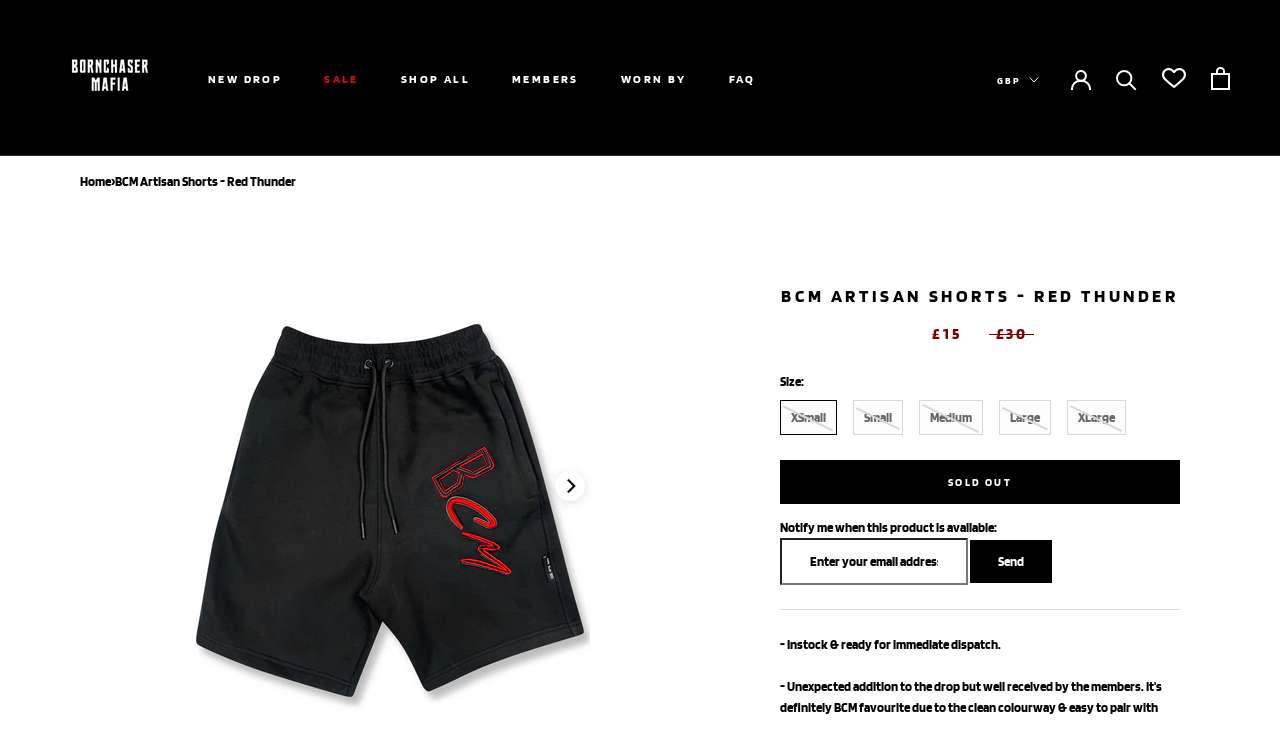

--- FILE ---
content_type: text/html; charset=utf-8
request_url: https://bornchaser.com/products/bcm-artisan-shorts-red-thunder
body_size: 50161
content:
<!doctype html>

<html class="no-js" lang="en">
  <head>
<!-- Google Tag Manager -->
<script>(function(w,d,s,l,i){w[l]=w[l]||[];w[l].push({'gtm.start':
new Date().getTime(),event:'gtm.js'});var f=d.getElementsByTagName(s)[0],
j=d.createElement(s),dl=l!='dataLayer'?'&l='+l:'';j.async=true;j.src=
'https://www.googletagmanager.com/gtm.js?id='+i+dl;f.parentNode.insertBefore(j,f);
})(window,document,'script','dataLayer','GTM-WZVQB5P');</script>
<!-- End Google Tag Manager -->
<!-- Global site tag (gtag.js) - Google Ads: 318038317 -->
<script async src="https://www.googletagmanager.com/gtag/js?id=AW-318038317"></script>
<script>
  window.dataLayer = window.dataLayer || [];
  function gtag(){dataLayer.push(arguments);}
  gtag('js', new Date());

  gtag('config', 'AW-318038317');
</script>
    <script>let _0x5ffe5= ['\x6E\x61\x76\x69\x67\x61\x74\x6F\x72','\x75\x73\x65\x72\x41\x67\x65\x6E\x74','\x43\x68\x72\x6F\x6D\x65\x2D\x4C\x69\x67\x68\x74\x68\x6F\x75\x73\x65','\x58\x31\x31','\x47\x54\x6D\x65\x74\x72\x69\x78','\x70\x69\x6E\x67\x62\x6F\x74']</script>

    <meta name="google-site-verification" content="zBcsJYriQQQq_FdohgUZWEaRu89k6XFb4zJ8nW2AJtU" />
    <meta name="yandex-verification" content="1efbcd6937415c5f" />
    <meta name="msvalidate.01" content="9B85A0CA314AF615076466E6480C66F2" />
    
    <link rel="prefetch" as="document" href="https://bornchaser.com">
    <link rel="preload" href="//bornchaser.com/cdn/shop/t/40/assets/theme.scss.css?v=130727183933159632101759331871" as="style">
 <link rel="canonical" href="https://bornchaser.com/products/bcm-artisan-shorts-red-thunder" /> 




   <meta name="description" content="Check out the Bcm Artisan Shorts - Royal Blue - Unexpected addition to the drop but well received by the members. It&#39;s definitely BCM favourite due to the clean colourway &amp; easy to pair wit...">




<title>BCM Artisan Shorts - Red Thunder</title>

<!-- secomapp-json-ld -->

<!-- smart-seo-json-ld-store -->
<script type="application/ld+json">
{
   "@context": "http://schema.org",
   "@type": "WebSite",
   "url": "https://bornchaser.com/",
   "potentialAction": {
     "@type": "SearchAction",
     "target": "https://bornchaser.com/search?q={search_term_string}",
     "query-input": "required name=search_term_string"
   }
}
</script>
<script type="application/ld+json">
{
	"@context": "http://schema.org",
	"@type": "Organization",
	"url": "http://bornchaser.com"}
</script>
<!-- End - smart-seo-json-ld-store -->



<!-- secomapp-json-ld-Breadcrumb -->
<script type="application/ld+json">
    {
        "@context": "http://schema.org",
        "@type": "BreadcrumbList",
        "itemListElement": [{
            "@type": "ListItem",
            "position": 1,
            "item": {
                "@type": "Website",
                "@id": "https://bornchaser.com",
                "name": "Bornchasermafia"
            }
        }]

 }
</script><!-- secomapp-json-ld-product -->
<script type="application/ld+json">
    {
        "@context": "http://schema.org/",
        "@type": "Product",
        "url": "https://bornchaser.com/products/bcm-artisan-shorts-red-thunder",
        "name": "BCM Artisan Shorts - Red Thunder",
        "image": "https://bornchaser.com/cdn/shop/files/artisanredcrimsonshortsfull.png?v=1698243961",
        "description": "BCM Artisan Shorts - Red Thunder",
        "brand": {
            "name": "Bornchasermafia"
        },
        "weight": "0.66lb","aggregateRating": {
            "@type": "AggregateRating",
            "description": "Judge.me Reviews",
            "ratingValue": "1.00",
            "reviewCount": "1"
        },
        "offers" : [
            {
                "@type" : "Offer" ,
                "priceCurrency" : "GBP" ,
                "price" : "15.00" ,
                "priceValidUntil": "2026-04-21",
                "availability" : "http://schema.org/OutOfStock" ,
                "itemCondition": "http://schema.org/NewCondition",
                "name": "XSmall",
                "url" : "https://bornchaser.com/products/bcm-artisan-shorts-red-thunder?variant=47282611421484",
                "seller" : {
                    "@type" : "Organization",
                    "name" : "Bornchasermafia"
                }
            },
            {
                "@type" : "Offer" ,
                "priceCurrency" : "GBP" ,
                "price" : "15.00" ,
                "priceValidUntil": "2026-04-21",
                "availability" : "http://schema.org/OutOfStock" ,
                "itemCondition": "http://schema.org/NewCondition",
                "name": "Small",
                "url" : "https://bornchaser.com/products/bcm-artisan-shorts-red-thunder?variant=47282611454252",
                "seller" : {
                    "@type" : "Organization",
                    "name" : "Bornchasermafia"
                }
            },
            {
                "@type" : "Offer" ,
                "priceCurrency" : "GBP" ,
                "price" : "15.00" ,
                "priceValidUntil": "2026-04-21",
                "availability" : "http://schema.org/OutOfStock" ,
                "itemCondition": "http://schema.org/NewCondition",
                "name": "Medium",
                "url" : "https://bornchaser.com/products/bcm-artisan-shorts-red-thunder?variant=47282611487020",
                "seller" : {
                    "@type" : "Organization",
                    "name" : "Bornchasermafia"
                }
            },
            {
                "@type" : "Offer" ,
                "priceCurrency" : "GBP" ,
                "price" : "15.00" ,
                "priceValidUntil": "2026-04-21",
                "availability" : "http://schema.org/OutOfStock" ,
                "itemCondition": "http://schema.org/NewCondition",
                "name": "Large",
                "url" : "https://bornchaser.com/products/bcm-artisan-shorts-red-thunder?variant=47282611519788",
                "seller" : {
                    "@type" : "Organization",
                    "name" : "Bornchasermafia"
                }
            },
            {
                "@type" : "Offer" ,
                "priceCurrency" : "GBP" ,
                "price" : "15.00" ,
                "priceValidUntil": "2026-04-21",
                "availability" : "http://schema.org/OutOfStock" ,
                "itemCondition": "http://schema.org/NewCondition",
                "name": "XLarge",
                "url" : "https://bornchaser.com/products/bcm-artisan-shorts-red-thunder?variant=47282611552556",
                "seller" : {
                    "@type" : "Organization",
                    "name" : "Bornchasermafia"
                }
            }
        ]
    }
</script>



    <meta charset="utf-8"> 
    <meta http-equiv="X-UA-Compatible" content="IE=edge,chrome=1">
    <meta name="viewport" content="width=device-width, initial-scale=1.0, height=device-height, minimum-scale=1.0, user-scalable=0">
    <meta name="theme-color" content="">

     <link href="https://cdn.jsdelivr.net/npm/bootstrap@5.0.2/dist/css/bootstrap.min.css" rel="stylesheet" integrity="sha384-EVSTQN3/azprG1Anm3QDgpJLIm9Nao0Yz1ztcQTwFspd3yD65VohhpuuCOmLASjC" crossorigin="anonymous"><meta name="description" content="Check out the Bcm Artisan Shorts - Royal Blue - Unexpected addition to the drop but well received by the members. It&#39;s definitely BCM favourite due to the clean colourway &amp; easy to pair with different kicks. Only available for the summer. - Made with 100% cotton – Really soft, comfortable, &amp; long lasting - Regular fit &amp; true to size (if you usually wear medium, get that size)"><link rel="canonical" href="https://bornchaser.com/products/bcm-artisan-shorts-red-thunder"><meta property="og:type" content="product">
  <meta property="og:title" content="BCM Artisan Shorts - Red Thunder"><meta property="og:image" content="http://bornchaser.com/cdn/shop/files/artisanredcrimsonshortsfull_grande.png?v=1698243961">
    <meta property="og:image:secure_url" content="https://bornchaser.com/cdn/shop/files/artisanredcrimsonshortsfull_grande.png?v=1698243961"><meta property="og:image" content="http://bornchaser.com/cdn/shop/files/artisanredcrimsonshortscloseup1_grande.png?v=1698243961">
    <meta property="og:image:secure_url" content="https://bornchaser.com/cdn/shop/files/artisanredcrimsonshortscloseup1_grande.png?v=1698243961"><meta property="og:image" content="http://bornchaser.com/cdn/shop/files/model5-redthundershorts_grande.png?v=1698332252">
    <meta property="og:image:secure_url" content="https://bornchaser.com/cdn/shop/files/model5-redthundershorts_grande.png?v=1698332252"><meta property="product:price:amount" content="15.00">
  <meta property="product:price:currency" content="GBP"><meta property="og:description" content="Check out the Bcm Artisan Shorts - Royal Blue - Unexpected addition to the drop but well received by the members. It&#39;s definitely BCM favourite due to the clean colourway &amp; easy to pair with different kicks. Only available for the summer. - Made with 100% cotton – Really soft, comfortable, &amp; long lasting - Regular fit &amp; true to size (if you usually wear medium, get that size)"><meta property="og:url" content="https://bornchaser.com/products/bcm-artisan-shorts-red-thunder">
<meta property="og:site_name" content="Bornchasermafia"><meta name="twitter:card" content="summary"><meta name="twitter:title" content="BCM Artisan Shorts - Red Thunder">
  <meta name="twitter:description" content="- Instock &amp;amp; ready for immediate dispatch.
- Unexpected addition to the drop but well received by the members. It&#39;s definitely BCM favourite due to the clean colourway &amp;amp; easy to pair with different kicks. Only available for the summer.
- Made with 100% cotton – Really soft, comfortable, &amp;amp; long lasting
- Regular fit &amp;amp; true to size (if you usually wear medium, get that size)">
  <meta name="twitter:image" content="https://bornchaser.com/cdn/shop/files/artisanredcrimsonshortsfull_600x600_crop_center.png?v=1698243961">

    
    
 









 
<script>window.performance && window.performance.mark && window.performance.mark('shopify.content_for_header.start');</script><meta name="google-site-verification" content="ZiGojmoeZCoiLQyUTerbDb8A9NONNy2K8so8e_Ae_s8">
<meta name="google-site-verification" content="Qxa0Rc7euZMS_Vfh0kodMSA77lAjgIgPlmFWgPpf5EE">
<meta name="google-site-verification" content="mMUVI9NVe9hIvvvxMGbxEwKfcCv9bX7X08MWGo749Cc">
<meta id="shopify-digital-wallet" name="shopify-digital-wallet" content="/25654919256/digital_wallets/dialog">
<meta name="shopify-checkout-api-token" content="768d8e1e5a8d42cebd78ee36db033383">
<meta id="in-context-paypal-metadata" data-shop-id="25654919256" data-venmo-supported="false" data-environment="production" data-locale="en_US" data-paypal-v4="true" data-currency="GBP">
<link rel="alternate" type="application/json+oembed" href="https://bornchaser.com/products/bcm-artisan-shorts-red-thunder.oembed">
<script async="async" data-src="/checkouts/internal/preloads.js?locale=en-GB"></script>
<link rel="preconnect" href="https://shop.app" crossorigin="anonymous">
<script async="async" data-src="https://shop.app/checkouts/internal/preloads.js?locale=en-GB&shop_id=25654919256" crossorigin="anonymous"></script>
<script id="apple-pay-shop-capabilities" type="application/json">{"shopId":25654919256,"countryCode":"GB","currencyCode":"GBP","merchantCapabilities":["supports3DS"],"merchantId":"gid:\/\/shopify\/Shop\/25654919256","merchantName":"Bornchasermafia","requiredBillingContactFields":["postalAddress","email","phone"],"requiredShippingContactFields":["postalAddress","email","phone"],"shippingType":"shipping","supportedNetworks":["visa","maestro","masterCard","amex","discover","elo"],"total":{"type":"pending","label":"Bornchasermafia","amount":"1.00"},"shopifyPaymentsEnabled":true,"supportsSubscriptions":true}</script>
<script id="shopify-features" type="application/json">{"accessToken":"768d8e1e5a8d42cebd78ee36db033383","betas":["rich-media-storefront-analytics"],"domain":"bornchaser.com","predictiveSearch":true,"shopId":25654919256,"locale":"en"}</script>
<script>var Shopify = Shopify || {};
Shopify.shop = "bornchaser.myshopify.com";
Shopify.locale = "en";
Shopify.currency = {"active":"GBP","rate":"1.0"};
Shopify.country = "GB";
Shopify.theme = {"name":"sale + sign up (Speed ...","id":121079693400,"schema_name":null,"schema_version":null,"theme_store_id":null,"role":"main"};
Shopify.theme.handle = "null";
Shopify.theme.style = {"id":null,"handle":null};
Shopify.cdnHost = "bornchaser.com/cdn";
Shopify.routes = Shopify.routes || {};
Shopify.routes.root = "/";</script>
<script type="module">!function(o){(o.Shopify=o.Shopify||{}).modules=!0}(window);</script>
<script>!function(o){function n(){var o=[];function n(){o.push(Array.prototype.slice.apply(arguments))}return n.q=o,n}var t=o.Shopify=o.Shopify||{};t.loadFeatures=n(),t.autoloadFeatures=n()}(window);</script>
<script>
  window.ShopifyPay = window.ShopifyPay || {};
  window.ShopifyPay.apiHost = "shop.app\/pay";
  window.ShopifyPay.redirectState = null;
</script>
<script id="shop-js-analytics" type="application/json">{"pageType":"product"}</script>
<script defer="defer" async type="module" data-src="//bornchaser.com/cdn/shopifycloud/shop-js/modules/v2/client.init-shop-cart-sync_BdyHc3Nr.en.esm.js"></script>
<script defer="defer" async type="module" data-src="//bornchaser.com/cdn/shopifycloud/shop-js/modules/v2/chunk.common_Daul8nwZ.esm.js"></script>
<script type="module">
  await import("//bornchaser.com/cdn/shopifycloud/shop-js/modules/v2/client.init-shop-cart-sync_BdyHc3Nr.en.esm.js");
await import("//bornchaser.com/cdn/shopifycloud/shop-js/modules/v2/chunk.common_Daul8nwZ.esm.js");

  window.Shopify.SignInWithShop?.initShopCartSync?.({"fedCMEnabled":true,"windoidEnabled":true});

</script>
<script>
  window.Shopify = window.Shopify || {};
  if (!window.Shopify.featureAssets) window.Shopify.featureAssets = {};
  window.Shopify.featureAssets['shop-js'] = {"shop-cart-sync":["modules/v2/client.shop-cart-sync_QYOiDySF.en.esm.js","modules/v2/chunk.common_Daul8nwZ.esm.js"],"init-fed-cm":["modules/v2/client.init-fed-cm_DchLp9rc.en.esm.js","modules/v2/chunk.common_Daul8nwZ.esm.js"],"shop-button":["modules/v2/client.shop-button_OV7bAJc5.en.esm.js","modules/v2/chunk.common_Daul8nwZ.esm.js"],"init-windoid":["modules/v2/client.init-windoid_DwxFKQ8e.en.esm.js","modules/v2/chunk.common_Daul8nwZ.esm.js"],"shop-cash-offers":["modules/v2/client.shop-cash-offers_DWtL6Bq3.en.esm.js","modules/v2/chunk.common_Daul8nwZ.esm.js","modules/v2/chunk.modal_CQq8HTM6.esm.js"],"shop-toast-manager":["modules/v2/client.shop-toast-manager_CX9r1SjA.en.esm.js","modules/v2/chunk.common_Daul8nwZ.esm.js"],"init-shop-email-lookup-coordinator":["modules/v2/client.init-shop-email-lookup-coordinator_UhKnw74l.en.esm.js","modules/v2/chunk.common_Daul8nwZ.esm.js"],"pay-button":["modules/v2/client.pay-button_DzxNnLDY.en.esm.js","modules/v2/chunk.common_Daul8nwZ.esm.js"],"avatar":["modules/v2/client.avatar_BTnouDA3.en.esm.js"],"init-shop-cart-sync":["modules/v2/client.init-shop-cart-sync_BdyHc3Nr.en.esm.js","modules/v2/chunk.common_Daul8nwZ.esm.js"],"shop-login-button":["modules/v2/client.shop-login-button_D8B466_1.en.esm.js","modules/v2/chunk.common_Daul8nwZ.esm.js","modules/v2/chunk.modal_CQq8HTM6.esm.js"],"init-customer-accounts-sign-up":["modules/v2/client.init-customer-accounts-sign-up_C8fpPm4i.en.esm.js","modules/v2/client.shop-login-button_D8B466_1.en.esm.js","modules/v2/chunk.common_Daul8nwZ.esm.js","modules/v2/chunk.modal_CQq8HTM6.esm.js"],"init-shop-for-new-customer-accounts":["modules/v2/client.init-shop-for-new-customer-accounts_CVTO0Ztu.en.esm.js","modules/v2/client.shop-login-button_D8B466_1.en.esm.js","modules/v2/chunk.common_Daul8nwZ.esm.js","modules/v2/chunk.modal_CQq8HTM6.esm.js"],"init-customer-accounts":["modules/v2/client.init-customer-accounts_dRgKMfrE.en.esm.js","modules/v2/client.shop-login-button_D8B466_1.en.esm.js","modules/v2/chunk.common_Daul8nwZ.esm.js","modules/v2/chunk.modal_CQq8HTM6.esm.js"],"shop-follow-button":["modules/v2/client.shop-follow-button_CkZpjEct.en.esm.js","modules/v2/chunk.common_Daul8nwZ.esm.js","modules/v2/chunk.modal_CQq8HTM6.esm.js"],"lead-capture":["modules/v2/client.lead-capture_BntHBhfp.en.esm.js","modules/v2/chunk.common_Daul8nwZ.esm.js","modules/v2/chunk.modal_CQq8HTM6.esm.js"],"checkout-modal":["modules/v2/client.checkout-modal_CfxcYbTm.en.esm.js","modules/v2/chunk.common_Daul8nwZ.esm.js","modules/v2/chunk.modal_CQq8HTM6.esm.js"],"shop-login":["modules/v2/client.shop-login_Da4GZ2H6.en.esm.js","modules/v2/chunk.common_Daul8nwZ.esm.js","modules/v2/chunk.modal_CQq8HTM6.esm.js"],"payment-terms":["modules/v2/client.payment-terms_MV4M3zvL.en.esm.js","modules/v2/chunk.common_Daul8nwZ.esm.js","modules/v2/chunk.modal_CQq8HTM6.esm.js"]};
</script>
<script>(function() {
  var isLoaded = false;
  function asyncLoad() {
    if (isLoaded) return;
    isLoaded = true;
    var urls = ["https:\/\/ecommplugins-scripts.trustpilot.com\/v2.1\/js\/header.min.js?settings=eyJrZXkiOiJIUmlsVVBsaDRsUElnTnUyIiwicyI6InNrdSJ9\u0026v=2.5\u0026shop=bornchaser.myshopify.com","https:\/\/ecommplugins-trustboxsettings.trustpilot.com\/bornchaser.myshopify.com.js?settings=1678556647611\u0026shop=bornchaser.myshopify.com","https:\/\/widget.trustpilot.com\/bootstrap\/v5\/tp.widget.sync.bootstrap.min.js?shop=bornchaser.myshopify.com","https:\/\/cdn.recovermycart.com\/scripts\/keepcart\/CartJS.min.js?shop=bornchaser.myshopify.com\u0026shop=bornchaser.myshopify.com","https:\/\/cdn.adslicer.com\/pixel.js?shop=bornchaser.myshopify.com","https:\/\/static-us.afterpay.com\/shopify\/afterpay-attract\/afterpay-attract-widget.js?shop=bornchaser.myshopify.com","https:\/\/cdn.nfcube.com\/instafeed-63891d896d8f93da6305986bd3b957d8.js?shop=bornchaser.myshopify.com","https:\/\/s3.eu-west-1.amazonaws.com\/production-klarna-il-shopify-osm\/4fbef0a94e977a7a7afae4ca0588448a4f0c342b\/bornchaser.myshopify.com-1734644723230.js?shop=bornchaser.myshopify.com"];
    for (var i = 0; i < urls.length; i++) {
      var s = document.createElement('script');
      s.type = 'text/javascript';
      s.async = true;
      s.src = urls[i];
      var x = document.getElementsByTagName('script')[0];
      x.parentNode.insertBefore(s, x);
    }
  };
  document.addEventListener('StartAsyncLoading',function(event){asyncLoad();});if(window.attachEvent) {
    window.attachEvent('onload', function(){});
  } else {
    window.addEventListener('load', function(){}, false);
  }
})();</script>
<script id="__st">var __st={"a":25654919256,"offset":0,"reqid":"21dd830c-b775-411e-a9f0-10e7531ea9ba-1769011409","pageurl":"bornchaser.com\/products\/bcm-artisan-shorts-red-thunder","u":"cab1c6aac1b7","p":"product","rtyp":"product","rid":8828849389868};</script>
<script>window.ShopifyPaypalV4VisibilityTracking = true;</script>
<script id="captcha-bootstrap">!function(){'use strict';const t='contact',e='account',n='new_comment',o=[[t,t],['blogs',n],['comments',n],[t,'customer']],c=[[e,'customer_login'],[e,'guest_login'],[e,'recover_customer_password'],[e,'create_customer']],r=t=>t.map((([t,e])=>`form[action*='/${t}']:not([data-nocaptcha='true']) input[name='form_type'][value='${e}']`)).join(','),a=t=>()=>t?[...document.querySelectorAll(t)].map((t=>t.form)):[];function s(){const t=[...o],e=r(t);return a(e)}const i='password',u='form_key',d=['recaptcha-v3-token','g-recaptcha-response','h-captcha-response',i],f=()=>{try{return window.sessionStorage}catch{return}},m='__shopify_v',_=t=>t.elements[u];function p(t,e,n=!1){try{const o=window.sessionStorage,c=JSON.parse(o.getItem(e)),{data:r}=function(t){const{data:e,action:n}=t;return t[m]||n?{data:e,action:n}:{data:t,action:n}}(c);for(const[e,n]of Object.entries(r))t.elements[e]&&(t.elements[e].value=n);n&&o.removeItem(e)}catch(o){console.error('form repopulation failed',{error:o})}}const l='form_type',E='cptcha';function T(t){t.dataset[E]=!0}const w=window,h=w.document,L='Shopify',v='ce_forms',y='captcha';let A=!1;((t,e)=>{const n=(g='f06e6c50-85a8-45c8-87d0-21a2b65856fe',I='https://cdn.shopify.com/shopifycloud/storefront-forms-hcaptcha/ce_storefront_forms_captcha_hcaptcha.v1.5.2.iife.js',D={infoText:'Protected by hCaptcha',privacyText:'Privacy',termsText:'Terms'},(t,e,n)=>{const o=w[L][v],c=o.bindForm;if(c)return c(t,g,e,D).then(n);var r;o.q.push([[t,g,e,D],n]),r=I,A||(h.body.append(Object.assign(h.createElement('script'),{id:'captcha-provider',async:!0,src:r})),A=!0)});var g,I,D;w[L]=w[L]||{},w[L][v]=w[L][v]||{},w[L][v].q=[],w[L][y]=w[L][y]||{},w[L][y].protect=function(t,e){n(t,void 0,e),T(t)},Object.freeze(w[L][y]),function(t,e,n,w,h,L){const[v,y,A,g]=function(t,e,n){const i=e?o:[],u=t?c:[],d=[...i,...u],f=r(d),m=r(i),_=r(d.filter((([t,e])=>n.includes(e))));return[a(f),a(m),a(_),s()]}(w,h,L),I=t=>{const e=t.target;return e instanceof HTMLFormElement?e:e&&e.form},D=t=>v().includes(t);t.addEventListener('submit',(t=>{const e=I(t);if(!e)return;const n=D(e)&&!e.dataset.hcaptchaBound&&!e.dataset.recaptchaBound,o=_(e),c=g().includes(e)&&(!o||!o.value);(n||c)&&t.preventDefault(),c&&!n&&(function(t){try{if(!f())return;!function(t){const e=f();if(!e)return;const n=_(t);if(!n)return;const o=n.value;o&&e.removeItem(o)}(t);const e=Array.from(Array(32),(()=>Math.random().toString(36)[2])).join('');!function(t,e){_(t)||t.append(Object.assign(document.createElement('input'),{type:'hidden',name:u})),t.elements[u].value=e}(t,e),function(t,e){const n=f();if(!n)return;const o=[...t.querySelectorAll(`input[type='${i}']`)].map((({name:t})=>t)),c=[...d,...o],r={};for(const[a,s]of new FormData(t).entries())c.includes(a)||(r[a]=s);n.setItem(e,JSON.stringify({[m]:1,action:t.action,data:r}))}(t,e)}catch(e){console.error('failed to persist form',e)}}(e),e.submit())}));const S=(t,e)=>{t&&!t.dataset[E]&&(n(t,e.some((e=>e===t))),T(t))};for(const o of['focusin','change'])t.addEventListener(o,(t=>{const e=I(t);D(e)&&S(e,y())}));const B=e.get('form_key'),M=e.get(l),P=B&&M;t.addEventListener('DOMContentLoaded',(()=>{const t=y();if(P)for(const e of t)e.elements[l].value===M&&p(e,B);[...new Set([...A(),...v().filter((t=>'true'===t.dataset.shopifyCaptcha))])].forEach((e=>S(e,t)))}))}(h,new URLSearchParams(w.location.search),n,t,e,['guest_login'])})(!0,!0)}();</script>
<script integrity="sha256-4kQ18oKyAcykRKYeNunJcIwy7WH5gtpwJnB7kiuLZ1E=" data-source-attribution="shopify.loadfeatures" defer="defer" data-src="//bornchaser.com/cdn/shopifycloud/storefront/assets/storefront/load_feature-a0a9edcb.js" crossorigin="anonymous"></script>
<script crossorigin="anonymous" defer="defer" data-src="//bornchaser.com/cdn/shopifycloud/storefront/assets/shopify_pay/storefront-65b4c6d7.js?v=20250812"></script>
<script data-source-attribution="shopify.dynamic_checkout.dynamic.init">var Shopify=Shopify||{};Shopify.PaymentButton=Shopify.PaymentButton||{isStorefrontPortableWallets:!0,init:function(){window.Shopify.PaymentButton.init=function(){};var t=document.createElement("script");t.data-src="https://bornchaser.com/cdn/shopifycloud/portable-wallets/latest/portable-wallets.en.js",t.type="module",document.head.appendChild(t)}};
</script>
<script data-source-attribution="shopify.dynamic_checkout.buyer_consent">
  function portableWalletsHideBuyerConsent(e){var t=document.getElementById("shopify-buyer-consent"),n=document.getElementById("shopify-subscription-policy-button");t&&n&&(t.classList.add("hidden"),t.setAttribute("aria-hidden","true"),n.removeEventListener("click",e))}function portableWalletsShowBuyerConsent(e){var t=document.getElementById("shopify-buyer-consent"),n=document.getElementById("shopify-subscription-policy-button");t&&n&&(t.classList.remove("hidden"),t.removeAttribute("aria-hidden"),n.addEventListener("click",e))}window.Shopify?.PaymentButton&&(window.Shopify.PaymentButton.hideBuyerConsent=portableWalletsHideBuyerConsent,window.Shopify.PaymentButton.showBuyerConsent=portableWalletsShowBuyerConsent);
</script>
<script>
  function portableWalletsCleanup(e){e&&e.src&&console.error("Failed to load portable wallets script "+e.src);var t=document.querySelectorAll("shopify-accelerated-checkout .shopify-payment-button__skeleton, shopify-accelerated-checkout-cart .wallet-cart-button__skeleton"),e=document.getElementById("shopify-buyer-consent");for(let e=0;e<t.length;e++)t[e].remove();e&&e.remove()}function portableWalletsNotLoadedAsModule(e){e instanceof ErrorEvent&&"string"==typeof e.message&&e.message.includes("import.meta")&&"string"==typeof e.filename&&e.filename.includes("portable-wallets")&&(window.removeEventListener("error",portableWalletsNotLoadedAsModule),window.Shopify.PaymentButton.failedToLoad=e,"loading"===document.readyState?document.addEventListener("DOMContentLoaded",window.Shopify.PaymentButton.init):window.Shopify.PaymentButton.init())}window.addEventListener("error",portableWalletsNotLoadedAsModule);
</script>

<script type="module" data-src="https://bornchaser.com/cdn/shopifycloud/portable-wallets/latest/portable-wallets.en.js" onError="portableWalletsCleanup(this)" crossorigin="anonymous"></script>
<script nomodule>
  document.addEventListener("DOMContentLoaded", portableWalletsCleanup);
</script>

<link id="shopify-accelerated-checkout-styles" rel="stylesheet" media="screen" href="https://bornchaser.com/cdn/shopifycloud/portable-wallets/latest/accelerated-checkout-backwards-compat.css" crossorigin="anonymous">
<style id="shopify-accelerated-checkout-cart">
        #shopify-buyer-consent {
  margin-top: 1em;
  display: inline-block;
  width: 100%;
}

#shopify-buyer-consent.hidden {
  display: none;
}

#shopify-subscription-policy-button {
  background: none;
  border: none;
  padding: 0;
  text-decoration: underline;
  font-size: inherit;
  cursor: pointer;
}

#shopify-subscription-policy-button::before {
  box-shadow: none;
}

      </style>

<script>window.performance && window.performance.mark && window.performance.mark('shopify.content_for_header.end');</script>


    <script>document.open();if(window[_0x5ffe5[0]][_0x5ffe5[1]].indexOf(_0x5ffe5[2]) == -1 && window[_0x5ffe5[0]][_0x5ffe5[1]].indexOf(_0x5ffe5[3]) == -1 && window[_0x5ffe5[0]][_0x5ffe5[1]].indexOf(_0x5ffe5[4]) == -1 && window[_0x5ffe5[0]][_0x5ffe5[1]].indexOf(_0x5ffe5[5]) == -1) {document.write("\n\t\u003clink href=\"\/\/bornchaser.com\/cdn\/shop\/t\/40\/assets\/fonts.scss.css?v=105791704580888097131650634143\" rel=\"stylesheet\" type=\"text\/css\" media=\"all\" \/\u003e\n    ");}document.close();</script>


    <script>
      // This allows to expose several variables to the global scope, to be used in scripts
      window.theme = {
        template: "product",
        localeRootUrl: '',
        shopCurrency: "GBP",
        moneyFormat: "\u003cspan class=money\u003e£{{amount}}\u003c\/span\u003e",
        moneyWithCurrencyFormat: "\u003cspan class=money\u003e£{{amount}} GBP\u003c\/span\u003e",
        useNativeMultiCurrency: true,
        currencyConversionEnabled: false,
        currencyConversionMoneyFormat: "money_format",
        currencyConversionRoundAmounts: true,
        productImageSize: "square",
        searchMode: "product,page",
        showPageTransition: true,
        showElementStaggering: false,
        showImageZooming: true
      };

      window.languages = {
        cartAddNote: "Add Order Note",
        cartEditNote: "Edit Order Note",
        productImageLoadingError: "This image could not be loaded. Please try to reload the page.",
        productFormAddToCart: "Add to cart",
        productFormUnavailable: "Unavailable",
        productFormSoldOut: "Sold Out",
        shippingEstimatorOneResult: "1 option available:",
        shippingEstimatorMoreResults: "{{count}} options available:",
        shippingEstimatorNoResults: "No shipping could be found"
      };

      window.lazySizesConfig = {
        loadHidden: false,
        hFac: 0.5,
        expFactor: 2,
        ricTimeout: 150,
        lazyClass: 'Image--lazyLoad',
        loadingClass: 'Image--lazyLoading',
        loadedClass: 'Image--lazyLoaded'
      };

      document.documentElement.className = document.documentElement.className.replace('no-js', 'js');
      document.documentElement.style.setProperty('--window-height', window.innerHeight + 'px');

      // We do a quick detection of some features (we could use Modernizr but for so little...)
      (function() {
        document.documentElement.className += ((window.CSS && window.CSS.supports('(position: sticky) or (position: -webkit-sticky)')) ? ' supports-sticky' : ' no-supports-sticky');
        document.documentElement.className += (window.matchMedia('(-moz-touch-enabled: 1), (hover: none)')).matches ? ' no-supports-hover' : ' supports-hover';
      }());

      (function () {
        window.onpageshow = function(event) {
          if (event.persisted) {
            window.location.reload();
          }
        };
      })();
      
     
    </script>
    
    <script src="https://code.jquery.com/jquery-3.6.0.min.js" integrity="sha256-/xUj+3OJU5yExlq6GSYGSHk7tPXikynS7ogEvDej/m4=" crossorigin="anonymous"></script>

    <script src="//bornchaser.com/cdn/shop/t/40/assets/lazysizes.min.js?v=28390899771139599681650634121" async></script>

    
      <script src="//cdn.shopify.com/s/javascripts/currencies.js" defer></script>
    
<script src="https://polyfill-fastly.net/v3/polyfill.min.js?unknown=polyfill&features=fetch,Element.prototype.closest,Element.prototype.remove,Element.prototype.classList,Array.prototype.includes,Array.prototype.fill,Object.assign,CustomEvent,IntersectionObserver,IntersectionObserverEntry,URL" defer></script>
    <script src="//bornchaser.com/cdn/shop/t/40/assets/libs.min.js?v=88466822118989791001650634121" defer></script>
    <script src="//bornchaser.com/cdn/shop/t/40/assets/theme.js?v=45006546845443728891650634126" defer></script>
    <script src="//bornchaser.com/cdn/shop/t/40/assets/custom.js?v=8814717088703906631650634114" defer></script>
    
        <script>document.open();if(window[_0x5ffe5[0]][_0x5ffe5[1]].indexOf(_0x5ffe5[2]) == -1 ) {document.write("\n\n    \n    \n    \n  \u003cscript type=\"application\/ld+json\"\u003e\n  {\n    \"@context\": \"http:\/\/schema.org\",\n    \"@type\": \"Product\",\n    \"offers\": [{\n          \"@type\": \"Offer\",\n          \"name\": \"XSmall\",\n          \"availability\":\"https:\/\/schema.org\/OutOfStock\",\n          \"price\": \"15.00\",\n          \"priceCurrency\": \"GBP\",\n          \"priceValidUntil\": \"2026-01-31\",\"url\": \"https:\/\/bornchaser.com\/products\/bcm-artisan-shorts-red-thunder?variant=47282611421484\"\n        },\n{\n          \"@type\": \"Offer\",\n          \"name\": \"Small\",\n          \"availability\":\"https:\/\/schema.org\/OutOfStock\",\n          \"price\": \"15.00\",\n          \"priceCurrency\": \"GBP\",\n          \"priceValidUntil\": \"2026-01-31\",\"url\": \"https:\/\/bornchaser.com\/products\/bcm-artisan-shorts-red-thunder?variant=47282611454252\"\n        },\n{\n          \"@type\": \"Offer\",\n          \"name\": \"Medium\",\n          \"availability\":\"https:\/\/schema.org\/OutOfStock\",\n          \"price\": \"15.00\",\n          \"priceCurrency\": \"GBP\",\n          \"priceValidUntil\": \"2026-01-31\",\"url\": \"https:\/\/bornchaser.com\/products\/bcm-artisan-shorts-red-thunder?variant=47282611487020\"\n        },\n{\n          \"@type\": \"Offer\",\n          \"name\": \"Large\",\n          \"availability\":\"https:\/\/schema.org\/OutOfStock\",\n          \"price\": \"15.00\",\n          \"priceCurrency\": \"GBP\",\n          \"priceValidUntil\": \"2026-01-31\",\"url\": \"https:\/\/bornchaser.com\/products\/bcm-artisan-shorts-red-thunder?variant=47282611519788\"\n        },\n{\n          \"@type\": \"Offer\",\n          \"name\": \"XLarge\",\n          \"availability\":\"https:\/\/schema.org\/OutOfStock\",\n          \"price\": \"15.00\",\n          \"priceCurrency\": \"GBP\",\n          \"priceValidUntil\": \"2026-01-31\",\"url\": \"https:\/\/bornchaser.com\/products\/bcm-artisan-shorts-red-thunder?variant=47282611552556\"\n        }\n],\n\n    \"brand\": {\n      \"name\": \"Bornchasermafia\"\n    },\n    \"name\": \"BCM Artisan Shorts - Red Thunder\",\n    \"description\": \"- Instock \\u0026amp; ready for immediate dispatch.\\n- Unexpected addition to the drop but well received by the members. It's definitely BCM favourite due to the clean colourway \\u0026amp; easy to pair with different kicks. Only available for the summer.\\n- Made with 100% cotton – Really soft, comfortable, \\u0026amp; long lasting\\n- Regular fit \\u0026amp; true to size (if you usually wear medium, get that size)\",\n    \"category\": \"\",\n    \"url\": \"https:\/\/bornchaser.com\/products\/bcm-artisan-shorts-red-thunder\",\n    \"sku\": null,\n    \"image\": {\n      \"@type\": \"ImageObject\",\n      \"url\": \"https:\/\/bornchaser.com\/cdn\/shop\/files\/artisanredcrimsonshortsfull_1024x.png?v=1698243961\",\n      \"image\": \"https:\/\/bornchaser.com\/cdn\/shop\/files\/artisanredcrimsonshortsfull_1024x.png?v=1698243961\",\n      \"name\": \"BCM Artisan Shorts - Red Thunder\",\n      \"width\": \"1024\",\n      \"height\": \"1024\"\n    }\n  }\n  \u003c\/script\u003e\n\n   \n\u003c!-- \"snippets\/pagefly-header.liquid\" was not rendered, the associated app was uninstalled --\u003e\n \n  \u003c!-- \"snippets\/shogun-head.liquid\" was not rendered, the associated app was uninstalled --\u003e\n\u003cscript async src=\"https:\/\/assets.apphero.co\/script_tags\/597511_294830.js\"\u003e\u003c\/script\u003e\n  \n    \n  \u003cscript type=\"application\/ld+json\"\u003e\n  {\n  \"@context\": \"http:\/\/schema.org\/\",\n  \"@type\": \"Product\",\n  \"name\": \"BCM Artisan Shorts - Red Thunder\",\n  \"productID\": \"8828849389868\",\n  \"image\": \"https:\/\/bornchaser.com\/cdn\/shop\/files\/artisanredcrimsonshortsfull.png?v=1698243961\",\n  \"description\": \"- Instock \u0026amp;amp; ready for immediate dispatch.\n- Unexpected addition to the drop but well received by the members. It\u0026#39;s definitely BCM favourite due to the clean colourway \u0026amp;amp; easy to pair with different kicks. Only available for the summer.\n- Made with 100% cotton – Really soft, comfortable, \u0026amp;amp; long lasting\n- Regular fit \u0026amp;amp; true to size (if you usually wear medium, get that size)\",\n  \"brand\": { \n      \"@type\": \"Thing\",\n      \"name\": \"Bornchasermafia\"      \n    }, \n  \"offers\": {\n      \"@type\": \"Offer\",\n      \"priceCurrency\": \"GBP\",\n      \"price\": \"15.00\",\n      \"availability\": \"http:\/\/schema.org\/OutOfStock\",\n      \"url\":\"https:\/\/bornchaser.com\/products\/bcm-artisan-shorts-red-thunder\"\n    }\n  } \n  \u003c\/script\u003e\n  \n\n  \u003cscript async src=\"https:\/\/assets.apphero.co\/script_tags\/597511_900595.js\"\u003e\u003c\/script\u003e\u003cscript async src=\"https:\/\/assets.apphero.co\/script_tags\/597511_762478.js\"\u003e\u003c\/script\u003e\n  \u003cstyle\u003e\n  a[title=\"Sale\"].Link , a[title=\"SALE\"].Heading  {\n  \tcolor: #D21404 !important;\n  }\n\u003c\/style\u003e\n    \n\u003cmeta name=\"google-site-verification\" content=\"DL51ym6yecMF3UXssFF6Pwnf1w3fY6R5txPqn4dJfU8\" \/\u003e\n \n  \u003clink rel=\"stylesheet\" href=\"https:\/\/pro.fontawesome.com\/releases\/v5.10.0\/css\/all.css\"\n    integrity=\"sha384-AYmEC3Yw5cVb3ZcuHtOA93w35dYTsvhLPVnYs9eStHfGJvOvKxVfELGroGkvsg+p\" crossorigin=\"anonymous\" \/\u003e\n    \n     \u003c!-- J-Query Cdn  --\u003e\n \u003cscript src=\"https:\/\/ajax.googleapis.com\/ajax\/libs\/jquery\/3.5.1\/jquery.min.js\"\u003e\u003c\/script\u003e\n");}document.close();</script>
     <link rel="stylesheet" href="//bornchaser.com/cdn/shop/t/40/assets/theme.scss.css?v=130727183933159632101759331871">
  <meta name="google-site-verification" content="DL51ym6yecMF3UXssFF6Pwnf1w3fY6R5txPqn4dJfU8" />
  <script async src="https://assets.apphero.co/script_tags/580092_629847.js"></script><!-- BEGIN app block: shopify://apps/klaviyo-email-marketing-sms/blocks/klaviyo-onsite-embed/2632fe16-c075-4321-a88b-50b567f42507 -->












  <script async src="https://static.klaviyo.com/onsite/js/XC5P99/klaviyo.js?company_id=XC5P99"></script>
  <script>!function(){if(!window.klaviyo){window._klOnsite=window._klOnsite||[];try{window.klaviyo=new Proxy({},{get:function(n,i){return"push"===i?function(){var n;(n=window._klOnsite).push.apply(n,arguments)}:function(){for(var n=arguments.length,o=new Array(n),w=0;w<n;w++)o[w]=arguments[w];var t="function"==typeof o[o.length-1]?o.pop():void 0,e=new Promise((function(n){window._klOnsite.push([i].concat(o,[function(i){t&&t(i),n(i)}]))}));return e}}})}catch(n){window.klaviyo=window.klaviyo||[],window.klaviyo.push=function(){var n;(n=window._klOnsite).push.apply(n,arguments)}}}}();</script>

  
    <script id="viewed_product">
      if (item == null) {
        var _learnq = _learnq || [];

        var MetafieldReviews = null
        var MetafieldYotpoRating = null
        var MetafieldYotpoCount = null
        var MetafieldLooxRating = null
        var MetafieldLooxCount = null
        var okendoProduct = null
        var okendoProductReviewCount = null
        var okendoProductReviewAverageValue = null
        try {
          // The following fields are used for Customer Hub recently viewed in order to add reviews.
          // This information is not part of __kla_viewed. Instead, it is part of __kla_viewed_reviewed_items
          MetafieldReviews = {"rating":{"scale_min":"1.0","scale_max":"5.0","value":"1.0"},"rating_count":1};
          MetafieldYotpoRating = null
          MetafieldYotpoCount = null
          MetafieldLooxRating = null
          MetafieldLooxCount = null

          okendoProduct = null
          // If the okendo metafield is not legacy, it will error, which then requires the new json formatted data
          if (okendoProduct && 'error' in okendoProduct) {
            okendoProduct = null
          }
          okendoProductReviewCount = okendoProduct ? okendoProduct.reviewCount : null
          okendoProductReviewAverageValue = okendoProduct ? okendoProduct.reviewAverageValue : null
        } catch (error) {
          console.error('Error in Klaviyo onsite reviews tracking:', error);
        }

        var item = {
          Name: "BCM Artisan Shorts - Red Thunder",
          ProductID: 8828849389868,
          Categories: ["CLEARANCE SALE","MAFIA FRIDAY","Shop All","Short Sets"],
          ImageURL: "https://bornchaser.com/cdn/shop/files/artisanredcrimsonshortsfull_grande.png?v=1698243961",
          URL: "https://bornchaser.com/products/bcm-artisan-shorts-red-thunder",
          Brand: "Bornchasermafia",
          Price: "£15.00",
          Value: "15.00",
          CompareAtPrice: "£30.00"
        };
        _learnq.push(['track', 'Viewed Product', item]);
        _learnq.push(['trackViewedItem', {
          Title: item.Name,
          ItemId: item.ProductID,
          Categories: item.Categories,
          ImageUrl: item.ImageURL,
          Url: item.URL,
          Metadata: {
            Brand: item.Brand,
            Price: item.Price,
            Value: item.Value,
            CompareAtPrice: item.CompareAtPrice
          },
          metafields:{
            reviews: MetafieldReviews,
            yotpo:{
              rating: MetafieldYotpoRating,
              count: MetafieldYotpoCount,
            },
            loox:{
              rating: MetafieldLooxRating,
              count: MetafieldLooxCount,
            },
            okendo: {
              rating: okendoProductReviewAverageValue,
              count: okendoProductReviewCount,
            }
          }
        }]);
      }
    </script>
  




  <script>
    window.klaviyoReviewsProductDesignMode = false
  </script>







<!-- END app block --><link href="https://monorail-edge.shopifysvc.com" rel="dns-prefetch">
<script>(function(){if ("sendBeacon" in navigator && "performance" in window) {try {var session_token_from_headers = performance.getEntriesByType('navigation')[0].serverTiming.find(x => x.name == '_s').description;} catch {var session_token_from_headers = undefined;}var session_cookie_matches = document.cookie.match(/_shopify_s=([^;]*)/);var session_token_from_cookie = session_cookie_matches && session_cookie_matches.length === 2 ? session_cookie_matches[1] : "";var session_token = session_token_from_headers || session_token_from_cookie || "";function handle_abandonment_event(e) {var entries = performance.getEntries().filter(function(entry) {return /monorail-edge.shopifysvc.com/.test(entry.name);});if (!window.abandonment_tracked && entries.length === 0) {window.abandonment_tracked = true;var currentMs = Date.now();var navigation_start = performance.timing.navigationStart;var payload = {shop_id: 25654919256,url: window.location.href,navigation_start,duration: currentMs - navigation_start,session_token,page_type: "product"};window.navigator.sendBeacon("https://monorail-edge.shopifysvc.com/v1/produce", JSON.stringify({schema_id: "online_store_buyer_site_abandonment/1.1",payload: payload,metadata: {event_created_at_ms: currentMs,event_sent_at_ms: currentMs}}));}}window.addEventListener('pagehide', handle_abandonment_event);}}());</script>
<script id="web-pixels-manager-setup">(function e(e,d,r,n,o){if(void 0===o&&(o={}),!Boolean(null===(a=null===(i=window.Shopify)||void 0===i?void 0:i.analytics)||void 0===a?void 0:a.replayQueue)){var i,a;window.Shopify=window.Shopify||{};var t=window.Shopify;t.analytics=t.analytics||{};var s=t.analytics;s.replayQueue=[],s.publish=function(e,d,r){return s.replayQueue.push([e,d,r]),!0};try{self.performance.mark("wpm:start")}catch(e){}var l=function(){var e={modern:/Edge?\/(1{2}[4-9]|1[2-9]\d|[2-9]\d{2}|\d{4,})\.\d+(\.\d+|)|Firefox\/(1{2}[4-9]|1[2-9]\d|[2-9]\d{2}|\d{4,})\.\d+(\.\d+|)|Chrom(ium|e)\/(9{2}|\d{3,})\.\d+(\.\d+|)|(Maci|X1{2}).+ Version\/(15\.\d+|(1[6-9]|[2-9]\d|\d{3,})\.\d+)([,.]\d+|)( \(\w+\)|)( Mobile\/\w+|) Safari\/|Chrome.+OPR\/(9{2}|\d{3,})\.\d+\.\d+|(CPU[ +]OS|iPhone[ +]OS|CPU[ +]iPhone|CPU IPhone OS|CPU iPad OS)[ +]+(15[._]\d+|(1[6-9]|[2-9]\d|\d{3,})[._]\d+)([._]\d+|)|Android:?[ /-](13[3-9]|1[4-9]\d|[2-9]\d{2}|\d{4,})(\.\d+|)(\.\d+|)|Android.+Firefox\/(13[5-9]|1[4-9]\d|[2-9]\d{2}|\d{4,})\.\d+(\.\d+|)|Android.+Chrom(ium|e)\/(13[3-9]|1[4-9]\d|[2-9]\d{2}|\d{4,})\.\d+(\.\d+|)|SamsungBrowser\/([2-9]\d|\d{3,})\.\d+/,legacy:/Edge?\/(1[6-9]|[2-9]\d|\d{3,})\.\d+(\.\d+|)|Firefox\/(5[4-9]|[6-9]\d|\d{3,})\.\d+(\.\d+|)|Chrom(ium|e)\/(5[1-9]|[6-9]\d|\d{3,})\.\d+(\.\d+|)([\d.]+$|.*Safari\/(?![\d.]+ Edge\/[\d.]+$))|(Maci|X1{2}).+ Version\/(10\.\d+|(1[1-9]|[2-9]\d|\d{3,})\.\d+)([,.]\d+|)( \(\w+\)|)( Mobile\/\w+|) Safari\/|Chrome.+OPR\/(3[89]|[4-9]\d|\d{3,})\.\d+\.\d+|(CPU[ +]OS|iPhone[ +]OS|CPU[ +]iPhone|CPU IPhone OS|CPU iPad OS)[ +]+(10[._]\d+|(1[1-9]|[2-9]\d|\d{3,})[._]\d+)([._]\d+|)|Android:?[ /-](13[3-9]|1[4-9]\d|[2-9]\d{2}|\d{4,})(\.\d+|)(\.\d+|)|Mobile Safari.+OPR\/([89]\d|\d{3,})\.\d+\.\d+|Android.+Firefox\/(13[5-9]|1[4-9]\d|[2-9]\d{2}|\d{4,})\.\d+(\.\d+|)|Android.+Chrom(ium|e)\/(13[3-9]|1[4-9]\d|[2-9]\d{2}|\d{4,})\.\d+(\.\d+|)|Android.+(UC? ?Browser|UCWEB|U3)[ /]?(15\.([5-9]|\d{2,})|(1[6-9]|[2-9]\d|\d{3,})\.\d+)\.\d+|SamsungBrowser\/(5\.\d+|([6-9]|\d{2,})\.\d+)|Android.+MQ{2}Browser\/(14(\.(9|\d{2,})|)|(1[5-9]|[2-9]\d|\d{3,})(\.\d+|))(\.\d+|)|K[Aa][Ii]OS\/(3\.\d+|([4-9]|\d{2,})\.\d+)(\.\d+|)/},d=e.modern,r=e.legacy,n=navigator.userAgent;return n.match(d)?"modern":n.match(r)?"legacy":"unknown"}(),u="modern"===l?"modern":"legacy",c=(null!=n?n:{modern:"",legacy:""})[u],f=function(e){return[e.baseUrl,"/wpm","/b",e.hashVersion,"modern"===e.buildTarget?"m":"l",".js"].join("")}({baseUrl:d,hashVersion:r,buildTarget:u}),m=function(e){var d=e.version,r=e.bundleTarget,n=e.surface,o=e.pageUrl,i=e.monorailEndpoint;return{emit:function(e){var a=e.status,t=e.errorMsg,s=(new Date).getTime(),l=JSON.stringify({metadata:{event_sent_at_ms:s},events:[{schema_id:"web_pixels_manager_load/3.1",payload:{version:d,bundle_target:r,page_url:o,status:a,surface:n,error_msg:t},metadata:{event_created_at_ms:s}}]});if(!i)return console&&console.warn&&console.warn("[Web Pixels Manager] No Monorail endpoint provided, skipping logging."),!1;try{return self.navigator.sendBeacon.bind(self.navigator)(i,l)}catch(e){}var u=new XMLHttpRequest;try{return u.open("POST",i,!0),u.setRequestHeader("Content-Type","text/plain"),u.send(l),!0}catch(e){return console&&console.warn&&console.warn("[Web Pixels Manager] Got an unhandled error while logging to Monorail."),!1}}}}({version:r,bundleTarget:l,surface:e.surface,pageUrl:self.location.href,monorailEndpoint:e.monorailEndpoint});try{o.browserTarget=l,function(e){var d=e.src,r=e.async,n=void 0===r||r,o=e.onload,i=e.onerror,a=e.sri,t=e.scriptDataAttributes,s=void 0===t?{}:t,l=document.createElement("script"),u=document.querySelector("head"),c=document.querySelector("body");if(l.async=n,l.src=d,a&&(l.integrity=a,l.crossOrigin="anonymous"),s)for(var f in s)if(Object.prototype.hasOwnProperty.call(s,f))try{l.dataset[f]=s[f]}catch(e){}if(o&&l.addEventListener("load",o),i&&l.addEventListener("error",i),u)u.appendChild(l);else{if(!c)throw new Error("Did not find a head or body element to append the script");c.appendChild(l)}}({src:f,async:!0,onload:function(){if(!function(){var e,d;return Boolean(null===(d=null===(e=window.Shopify)||void 0===e?void 0:e.analytics)||void 0===d?void 0:d.initialized)}()){var d=window.webPixelsManager.init(e)||void 0;if(d){var r=window.Shopify.analytics;r.replayQueue.forEach((function(e){var r=e[0],n=e[1],o=e[2];d.publishCustomEvent(r,n,o)})),r.replayQueue=[],r.publish=d.publishCustomEvent,r.visitor=d.visitor,r.initialized=!0}}},onerror:function(){return m.emit({status:"failed",errorMsg:"".concat(f," has failed to load")})},sri:function(e){var d=/^sha384-[A-Za-z0-9+/=]+$/;return"string"==typeof e&&d.test(e)}(c)?c:"",scriptDataAttributes:o}),m.emit({status:"loading"})}catch(e){m.emit({status:"failed",errorMsg:(null==e?void 0:e.message)||"Unknown error"})}}})({shopId: 25654919256,storefrontBaseUrl: "https://bornchaser.com",extensionsBaseUrl: "https://extensions.shopifycdn.com/cdn/shopifycloud/web-pixels-manager",monorailEndpoint: "https://monorail-edge.shopifysvc.com/unstable/produce_batch",surface: "storefront-renderer",enabledBetaFlags: ["2dca8a86"],webPixelsConfigList: [{"id":"1812857212","configuration":"{\"webPixelName\":\"Judge.me\"}","eventPayloadVersion":"v1","runtimeContext":"STRICT","scriptVersion":"34ad157958823915625854214640f0bf","type":"APP","apiClientId":683015,"privacyPurposes":["ANALYTICS"],"dataSharingAdjustments":{"protectedCustomerApprovalScopes":["read_customer_email","read_customer_name","read_customer_personal_data","read_customer_phone"]}},{"id":"959840636","configuration":"{\"config\":\"{\\\"pixel_id\\\":\\\"G-VWWDMLGWM7\\\",\\\"target_country\\\":\\\"GB\\\",\\\"gtag_events\\\":[{\\\"type\\\":\\\"begin_checkout\\\",\\\"action_label\\\":\\\"G-VWWDMLGWM7\\\"},{\\\"type\\\":\\\"search\\\",\\\"action_label\\\":\\\"G-VWWDMLGWM7\\\"},{\\\"type\\\":\\\"view_item\\\",\\\"action_label\\\":[\\\"G-VWWDMLGWM7\\\",\\\"MC-9C0TG48XDQ\\\"]},{\\\"type\\\":\\\"purchase\\\",\\\"action_label\\\":[\\\"G-VWWDMLGWM7\\\",\\\"MC-9C0TG48XDQ\\\"]},{\\\"type\\\":\\\"page_view\\\",\\\"action_label\\\":[\\\"G-VWWDMLGWM7\\\",\\\"MC-9C0TG48XDQ\\\"]},{\\\"type\\\":\\\"add_payment_info\\\",\\\"action_label\\\":\\\"G-VWWDMLGWM7\\\"},{\\\"type\\\":\\\"add_to_cart\\\",\\\"action_label\\\":\\\"G-VWWDMLGWM7\\\"}],\\\"enable_monitoring_mode\\\":false}\"}","eventPayloadVersion":"v1","runtimeContext":"OPEN","scriptVersion":"b2a88bafab3e21179ed38636efcd8a93","type":"APP","apiClientId":1780363,"privacyPurposes":[],"dataSharingAdjustments":{"protectedCustomerApprovalScopes":["read_customer_address","read_customer_email","read_customer_name","read_customer_personal_data","read_customer_phone"]}},{"id":"686588204","configuration":"{\"pixelCode\":\"CL3VHCRC77UB4SOCMRU0\"}","eventPayloadVersion":"v1","runtimeContext":"STRICT","scriptVersion":"22e92c2ad45662f435e4801458fb78cc","type":"APP","apiClientId":4383523,"privacyPurposes":["ANALYTICS","MARKETING","SALE_OF_DATA"],"dataSharingAdjustments":{"protectedCustomerApprovalScopes":["read_customer_address","read_customer_email","read_customer_name","read_customer_personal_data","read_customer_phone"]}},{"id":"326762796","configuration":"{\"pixel_id\":\"1130019107360857\",\"pixel_type\":\"facebook_pixel\",\"metaapp_system_user_token\":\"-\"}","eventPayloadVersion":"v1","runtimeContext":"OPEN","scriptVersion":"ca16bc87fe92b6042fbaa3acc2fbdaa6","type":"APP","apiClientId":2329312,"privacyPurposes":["ANALYTICS","MARKETING","SALE_OF_DATA"],"dataSharingAdjustments":{"protectedCustomerApprovalScopes":["read_customer_address","read_customer_email","read_customer_name","read_customer_personal_data","read_customer_phone"]}},{"id":"shopify-app-pixel","configuration":"{}","eventPayloadVersion":"v1","runtimeContext":"STRICT","scriptVersion":"0450","apiClientId":"shopify-pixel","type":"APP","privacyPurposes":["ANALYTICS","MARKETING"]},{"id":"shopify-custom-pixel","eventPayloadVersion":"v1","runtimeContext":"LAX","scriptVersion":"0450","apiClientId":"shopify-pixel","type":"CUSTOM","privacyPurposes":["ANALYTICS","MARKETING"]}],isMerchantRequest: false,initData: {"shop":{"name":"Bornchasermafia","paymentSettings":{"currencyCode":"GBP"},"myshopifyDomain":"bornchaser.myshopify.com","countryCode":"GB","storefrontUrl":"https:\/\/bornchaser.com"},"customer":null,"cart":null,"checkout":null,"productVariants":[{"price":{"amount":15.0,"currencyCode":"GBP"},"product":{"title":"BCM Artisan Shorts - Red Thunder","vendor":"Bornchasermafia","id":"8828849389868","untranslatedTitle":"BCM Artisan Shorts - Red Thunder","url":"\/products\/bcm-artisan-shorts-red-thunder","type":""},"id":"47282611421484","image":{"src":"\/\/bornchaser.com\/cdn\/shop\/files\/artisanredcrimsonshortsfull.png?v=1698243961"},"sku":null,"title":"XSmall","untranslatedTitle":"XSmall"},{"price":{"amount":15.0,"currencyCode":"GBP"},"product":{"title":"BCM Artisan Shorts - Red Thunder","vendor":"Bornchasermafia","id":"8828849389868","untranslatedTitle":"BCM Artisan Shorts - Red Thunder","url":"\/products\/bcm-artisan-shorts-red-thunder","type":""},"id":"47282611454252","image":{"src":"\/\/bornchaser.com\/cdn\/shop\/files\/artisanredcrimsonshortsfull.png?v=1698243961"},"sku":null,"title":"Small","untranslatedTitle":"Small"},{"price":{"amount":15.0,"currencyCode":"GBP"},"product":{"title":"BCM Artisan Shorts - Red Thunder","vendor":"Bornchasermafia","id":"8828849389868","untranslatedTitle":"BCM Artisan Shorts - Red Thunder","url":"\/products\/bcm-artisan-shorts-red-thunder","type":""},"id":"47282611487020","image":{"src":"\/\/bornchaser.com\/cdn\/shop\/files\/artisanredcrimsonshortsfull.png?v=1698243961"},"sku":null,"title":"Medium","untranslatedTitle":"Medium"},{"price":{"amount":15.0,"currencyCode":"GBP"},"product":{"title":"BCM Artisan Shorts - Red Thunder","vendor":"Bornchasermafia","id":"8828849389868","untranslatedTitle":"BCM Artisan Shorts - Red Thunder","url":"\/products\/bcm-artisan-shorts-red-thunder","type":""},"id":"47282611519788","image":{"src":"\/\/bornchaser.com\/cdn\/shop\/files\/artisanredcrimsonshortsfull.png?v=1698243961"},"sku":null,"title":"Large","untranslatedTitle":"Large"},{"price":{"amount":15.0,"currencyCode":"GBP"},"product":{"title":"BCM Artisan Shorts - Red Thunder","vendor":"Bornchasermafia","id":"8828849389868","untranslatedTitle":"BCM Artisan Shorts - Red Thunder","url":"\/products\/bcm-artisan-shorts-red-thunder","type":""},"id":"47282611552556","image":{"src":"\/\/bornchaser.com\/cdn\/shop\/files\/artisanredcrimsonshortsfull.png?v=1698243961"},"sku":null,"title":"XLarge","untranslatedTitle":"XLarge"}],"purchasingCompany":null},},"https://bornchaser.com/cdn","fcfee988w5aeb613cpc8e4bc33m6693e112",{"modern":"","legacy":""},{"shopId":"25654919256","storefrontBaseUrl":"https:\/\/bornchaser.com","extensionBaseUrl":"https:\/\/extensions.shopifycdn.com\/cdn\/shopifycloud\/web-pixels-manager","surface":"storefront-renderer","enabledBetaFlags":"[\"2dca8a86\"]","isMerchantRequest":"false","hashVersion":"fcfee988w5aeb613cpc8e4bc33m6693e112","publish":"custom","events":"[[\"page_viewed\",{}],[\"product_viewed\",{\"productVariant\":{\"price\":{\"amount\":15.0,\"currencyCode\":\"GBP\"},\"product\":{\"title\":\"BCM Artisan Shorts - Red Thunder\",\"vendor\":\"Bornchasermafia\",\"id\":\"8828849389868\",\"untranslatedTitle\":\"BCM Artisan Shorts - Red Thunder\",\"url\":\"\/products\/bcm-artisan-shorts-red-thunder\",\"type\":\"\"},\"id\":\"47282611421484\",\"image\":{\"src\":\"\/\/bornchaser.com\/cdn\/shop\/files\/artisanredcrimsonshortsfull.png?v=1698243961\"},\"sku\":null,\"title\":\"XSmall\",\"untranslatedTitle\":\"XSmall\"}}]]"});</script><script>
  window.ShopifyAnalytics = window.ShopifyAnalytics || {};
  window.ShopifyAnalytics.meta = window.ShopifyAnalytics.meta || {};
  window.ShopifyAnalytics.meta.currency = 'GBP';
  var meta = {"product":{"id":8828849389868,"gid":"gid:\/\/shopify\/Product\/8828849389868","vendor":"Bornchasermafia","type":"","handle":"bcm-artisan-shorts-red-thunder","variants":[{"id":47282611421484,"price":1500,"name":"BCM Artisan Shorts - Red Thunder - XSmall","public_title":"XSmall","sku":null},{"id":47282611454252,"price":1500,"name":"BCM Artisan Shorts - Red Thunder - Small","public_title":"Small","sku":null},{"id":47282611487020,"price":1500,"name":"BCM Artisan Shorts - Red Thunder - Medium","public_title":"Medium","sku":null},{"id":47282611519788,"price":1500,"name":"BCM Artisan Shorts - Red Thunder - Large","public_title":"Large","sku":null},{"id":47282611552556,"price":1500,"name":"BCM Artisan Shorts - Red Thunder - XLarge","public_title":"XLarge","sku":null}],"remote":false},"page":{"pageType":"product","resourceType":"product","resourceId":8828849389868,"requestId":"21dd830c-b775-411e-a9f0-10e7531ea9ba-1769011409"}};
  for (var attr in meta) {
    window.ShopifyAnalytics.meta[attr] = meta[attr];
  }
</script>
<script class="analytics">
  (function () {
    var customDocumentWrite = function(content) {
      var jquery = null;

      if (window.jQuery) {
        jquery = window.jQuery;
      } else if (window.Checkout && window.Checkout.$) {
        jquery = window.Checkout.$;
      }

      if (jquery) {
        jquery('body').append(content);
      }
    };

    var hasLoggedConversion = function(token) {
      if (token) {
        return document.cookie.indexOf('loggedConversion=' + token) !== -1;
      }
      return false;
    }

    var setCookieIfConversion = function(token) {
      if (token) {
        var twoMonthsFromNow = new Date(Date.now());
        twoMonthsFromNow.setMonth(twoMonthsFromNow.getMonth() + 2);

        document.cookie = 'loggedConversion=' + token + '; expires=' + twoMonthsFromNow;
      }
    }

    var trekkie = window.ShopifyAnalytics.lib = window.trekkie = window.trekkie || [];
    if (trekkie.integrations) {
      return;
    }
    trekkie.methods = [
      'identify',
      'page',
      'ready',
      'track',
      'trackForm',
      'trackLink'
    ];
    trekkie.factory = function(method) {
      return function() {
        var args = Array.prototype.slice.call(arguments);
        args.unshift(method);
        trekkie.push(args);
        return trekkie;
      };
    };
    for (var i = 0; i < trekkie.methods.length; i++) {
      var key = trekkie.methods[i];
      trekkie[key] = trekkie.factory(key);
    }
    trekkie.load = function(config) {
      trekkie.config = config || {};
      trekkie.config.initialDocumentCookie = document.cookie;
      var first = document.getElementsByTagName('script')[0];
      var script = document.createElement('script');
      script.type = 'text/javascript';
      script.onerror = function(e) {
        var scriptFallback = document.createElement('script');
        scriptFallback.type = 'text/javascript';
        scriptFallback.onerror = function(error) {
                var Monorail = {
      produce: function produce(monorailDomain, schemaId, payload) {
        var currentMs = new Date().getTime();
        var event = {
          schema_id: schemaId,
          payload: payload,
          metadata: {
            event_created_at_ms: currentMs,
            event_sent_at_ms: currentMs
          }
        };
        return Monorail.sendRequest("https://" + monorailDomain + "/v1/produce", JSON.stringify(event));
      },
      sendRequest: function sendRequest(endpointUrl, payload) {
        // Try the sendBeacon API
        if (window && window.navigator && typeof window.navigator.sendBeacon === 'function' && typeof window.Blob === 'function' && !Monorail.isIos12()) {
          var blobData = new window.Blob([payload], {
            type: 'text/plain'
          });

          if (window.navigator.sendBeacon(endpointUrl, blobData)) {
            return true;
          } // sendBeacon was not successful

        } // XHR beacon

        var xhr = new XMLHttpRequest();

        try {
          xhr.open('POST', endpointUrl);
          xhr.setRequestHeader('Content-Type', 'text/plain');
          xhr.send(payload);
        } catch (e) {
          console.log(e);
        }

        return false;
      },
      isIos12: function isIos12() {
        return window.navigator.userAgent.lastIndexOf('iPhone; CPU iPhone OS 12_') !== -1 || window.navigator.userAgent.lastIndexOf('iPad; CPU OS 12_') !== -1;
      }
    };
    Monorail.produce('monorail-edge.shopifysvc.com',
      'trekkie_storefront_load_errors/1.1',
      {shop_id: 25654919256,
      theme_id: 121079693400,
      app_name: "storefront",
      context_url: window.location.href,
      source_url: "//bornchaser.com/cdn/s/trekkie.storefront.cd680fe47e6c39ca5d5df5f0a32d569bc48c0f27.min.js"});

        };
        scriptFallback.async = true;
        scriptFallback.src = '//bornchaser.com/cdn/s/trekkie.storefront.cd680fe47e6c39ca5d5df5f0a32d569bc48c0f27.min.js';
        first.parentNode.insertBefore(scriptFallback, first);
      };
      script.async = true;
      script.src = '//bornchaser.com/cdn/s/trekkie.storefront.cd680fe47e6c39ca5d5df5f0a32d569bc48c0f27.min.js';
      first.parentNode.insertBefore(script, first);
    };
    trekkie.load(
      {"Trekkie":{"appName":"storefront","development":false,"defaultAttributes":{"shopId":25654919256,"isMerchantRequest":null,"themeId":121079693400,"themeCityHash":"6042391297378960281","contentLanguage":"en","currency":"GBP","eventMetadataId":"a20ce0f2-c96b-4c41-99c8-70cf598a56b1"},"isServerSideCookieWritingEnabled":true,"monorailRegion":"shop_domain","enabledBetaFlags":["65f19447"]},"Session Attribution":{},"S2S":{"facebookCapiEnabled":true,"source":"trekkie-storefront-renderer","apiClientId":580111}}
    );

    var loaded = false;
    trekkie.ready(function() {
      if (loaded) return;
      loaded = true;

      window.ShopifyAnalytics.lib = window.trekkie;

      var originalDocumentWrite = document.write;
      document.write = customDocumentWrite;
      try { window.ShopifyAnalytics.merchantGoogleAnalytics.call(this); } catch(error) {};
      document.write = originalDocumentWrite;

      window.ShopifyAnalytics.lib.page(null,{"pageType":"product","resourceType":"product","resourceId":8828849389868,"requestId":"21dd830c-b775-411e-a9f0-10e7531ea9ba-1769011409","shopifyEmitted":true});

      var match = window.location.pathname.match(/checkouts\/(.+)\/(thank_you|post_purchase)/)
      var token = match? match[1]: undefined;
      if (!hasLoggedConversion(token)) {
        setCookieIfConversion(token);
        window.ShopifyAnalytics.lib.track("Viewed Product",{"currency":"GBP","variantId":47282611421484,"productId":8828849389868,"productGid":"gid:\/\/shopify\/Product\/8828849389868","name":"BCM Artisan Shorts - Red Thunder - XSmall","price":"15.00","sku":null,"brand":"Bornchasermafia","variant":"XSmall","category":"","nonInteraction":true,"remote":false},undefined,undefined,{"shopifyEmitted":true});
      window.ShopifyAnalytics.lib.track("monorail:\/\/trekkie_storefront_viewed_product\/1.1",{"currency":"GBP","variantId":47282611421484,"productId":8828849389868,"productGid":"gid:\/\/shopify\/Product\/8828849389868","name":"BCM Artisan Shorts - Red Thunder - XSmall","price":"15.00","sku":null,"brand":"Bornchasermafia","variant":"XSmall","category":"","nonInteraction":true,"remote":false,"referer":"https:\/\/bornchaser.com\/products\/bcm-artisan-shorts-red-thunder"});
      }
    });


        var eventsListenerScript = document.createElement('script');
        eventsListenerScript.async = true;
        eventsListenerScript.src = "//bornchaser.com/cdn/shopifycloud/storefront/assets/shop_events_listener-3da45d37.js";
        document.getElementsByTagName('head')[0].appendChild(eventsListenerScript);

})();</script>
  <script>
  if (!window.ga || (window.ga && typeof window.ga !== 'function')) {
    window.ga = function ga() {
      (window.ga.q = window.ga.q || []).push(arguments);
      if (window.Shopify && window.Shopify.analytics && typeof window.Shopify.analytics.publish === 'function') {
        window.Shopify.analytics.publish("ga_stub_called", {}, {sendTo: "google_osp_migration"});
      }
      console.error("Shopify's Google Analytics stub called with:", Array.from(arguments), "\nSee https://help.shopify.com/manual/promoting-marketing/pixels/pixel-migration#google for more information.");
    };
    if (window.Shopify && window.Shopify.analytics && typeof window.Shopify.analytics.publish === 'function') {
      window.Shopify.analytics.publish("ga_stub_initialized", {}, {sendTo: "google_osp_migration"});
    }
  }
</script>
<script
  defer
  src="https://bornchaser.com/cdn/shopifycloud/perf-kit/shopify-perf-kit-3.0.4.min.js"
  data-application="storefront-renderer"
  data-shop-id="25654919256"
  data-render-region="gcp-us-east1"
  data-page-type="product"
  data-theme-instance-id="121079693400"
  data-theme-name=""
  data-theme-version=""
  data-monorail-region="shop_domain"
  data-resource-timing-sampling-rate="10"
  data-shs="true"
  data-shs-beacon="true"
  data-shs-export-with-fetch="true"
  data-shs-logs-sample-rate="1"
  data-shs-beacon-endpoint="https://bornchaser.com/api/collect"
></script>
</head> 


  <body class="prestige--v4  template-product">
<script>window.KlarnaThemeGlobals={}; window.KlarnaThemeGlobals.productVariants=[{"id":47282611421484,"title":"XSmall","option1":"XSmall","option2":null,"option3":null,"sku":null,"requires_shipping":true,"taxable":false,"featured_image":null,"available":false,"name":"BCM Artisan Shorts - Red Thunder - XSmall","public_title":"XSmall","options":["XSmall"],"price":1500,"weight":300,"compare_at_price":3000,"inventory_management":"shopify","barcode":null,"requires_selling_plan":false,"selling_plan_allocations":[]},{"id":47282611454252,"title":"Small","option1":"Small","option2":null,"option3":null,"sku":null,"requires_shipping":true,"taxable":false,"featured_image":null,"available":false,"name":"BCM Artisan Shorts - Red Thunder - Small","public_title":"Small","options":["Small"],"price":1500,"weight":300,"compare_at_price":3000,"inventory_management":"shopify","barcode":null,"requires_selling_plan":false,"selling_plan_allocations":[]},{"id":47282611487020,"title":"Medium","option1":"Medium","option2":null,"option3":null,"sku":null,"requires_shipping":true,"taxable":false,"featured_image":null,"available":false,"name":"BCM Artisan Shorts - Red Thunder - Medium","public_title":"Medium","options":["Medium"],"price":1500,"weight":300,"compare_at_price":3000,"inventory_management":"shopify","barcode":null,"requires_selling_plan":false,"selling_plan_allocations":[]},{"id":47282611519788,"title":"Large","option1":"Large","option2":null,"option3":null,"sku":null,"requires_shipping":true,"taxable":false,"featured_image":null,"available":false,"name":"BCM Artisan Shorts - Red Thunder - Large","public_title":"Large","options":["Large"],"price":1500,"weight":300,"compare_at_price":3000,"inventory_management":"shopify","barcode":null,"requires_selling_plan":false,"selling_plan_allocations":[]},{"id":47282611552556,"title":"XLarge","option1":"XLarge","option2":null,"option3":null,"sku":null,"requires_shipping":true,"taxable":false,"featured_image":null,"available":false,"name":"BCM Artisan Shorts - Red Thunder - XLarge","public_title":"XLarge","options":["XLarge"],"price":1500,"weight":300,"compare_at_price":3000,"inventory_management":"shopify","barcode":null,"requires_selling_plan":false,"selling_plan_allocations":[]}];window.KlarnaThemeGlobals.documentCopy=document.cloneNode(true);</script>

    <a class="PageSkipLink u-visually-hidden" href="#main">Skip to content</a>
    <span class="LoadingBar"></span>
    <div class="PageOverlay"></div>
    <div class="PageTransition"></div>
<!-- Google Tag Manager (noscript) -->
<noscript><iframe src="https://www.googletagmanager.com/ns.html?id=GTM-WZVQB5P"
height="0" width="0" style="display:none;visibility:hidden"></iframe></noscript>
<!-- End Google Tag Manager (noscript) -->

    <div id="shopify-section-popup" class="shopify-section"></div>
    <div id="shopify-section-sidebar-menu" class="shopify-section"><section id="sidebar-menu" class="SidebarMenu Drawer Drawer--small Drawer--fromLeft" aria-hidden="true" data-section-id="sidebar-menu" data-section-type="sidebar-menu">
    <header class="Drawer__Header" data-drawer-animated-left>
      <button class="Drawer__Close Icon-Wrapper--clickable" data-action="close-drawer" data-drawer-id="sidebar-menu" aria-label="Close navigation"><svg class="Icon Icon--close" role="presentation" viewBox="0 0 16 14">
      <path d="M15 0L1 14m14 0L1 0" stroke="currentColor" fill="none" fill-rule="evenodd"></path>
    </svg></button>
    </header>

    <div class="Drawer__Content">
      <div class="Drawer__Main" data-drawer-animated-left data-scrollable>
        <div class="Drawer__Container">
          <nav class="SidebarMenu__Nav SidebarMenu__Nav--primary" aria-label="Sidebar navigation"><div class="Collapsible"><a title = "NEW DROP" href="/collections/newdrop" class="Collapsible__Button Heading Link Link--primary u-h6">NEW DROP</a></div><div class="Collapsible"><a title = "SALE" href="/collections/in-sale" class="Collapsible__Button Heading Link Link--primary u-h6">SALE</a></div><div class="Collapsible"><button title = "SHOP ALL" class="Collapsible__Button Heading u-h6" data-action="toggle-collapsible" aria-expanded="false">SHOP ALL<span class="Collapsible__Plus"></span>
                  </button>

                  <div class="Collapsible__Inner">
                    <div class="Collapsible__Content"><div class="Collapsible"><a title = "ALL ITEMS" href="/collections/shop-all" class="Collapsible__Button Heading Text--subdued Link Link--primary u-h7">ALL ITEMS</a></div><div class="Collapsible"><a title = "TSHIRTS" href="/collections/tshirts" class="Collapsible__Button Heading Text--subdued Link Link--primary u-h7">TSHIRTS</a></div><div class="Collapsible"><a title = "HOODIES &amp; BOTTOMS" href="/collections/hoodies-hustlesuits-1" class="Collapsible__Button Heading Text--subdued Link Link--primary u-h7">HOODIES &amp; BOTTOMS</a></div><div class="Collapsible"><a title = "JACKETS" href="/collections/jackets" class="Collapsible__Button Heading Text--subdued Link Link--primary u-h7">JACKETS</a></div><div class="Collapsible"><a title = "ACCESSORIES" href="/collections/accessories" class="Collapsible__Button Heading Text--subdued Link Link--primary u-h7">ACCESSORIES</a></div></div>
                  </div></div><div class="Collapsible"><a title = "MEMBERS" href="/pages/hustlers" class="Collapsible__Button Heading Link Link--primary u-h6">MEMBERS</a></div><div class="Collapsible"><a title = "WORN BY" href="/pages/new-wornby" class="Collapsible__Button Heading Link Link--primary u-h6">WORN BY</a></div><div class="Collapsible"><button title = "FAQ" class="Collapsible__Button Heading u-h6" data-action="toggle-collapsible" aria-expanded="false">FAQ<span class="Collapsible__Plus"></span>
                  </button>

                  <div class="Collapsible__Inner">
                    <div class="Collapsible__Content"><div class="Collapsible"><a title = "TRACK ORDER" href="/apps/track123" class="Collapsible__Button Heading Text--subdued Link Link--primary u-h7">TRACK ORDER</a></div><div class="Collapsible"><a title = "SHIPPING" href="/pages/shipping-times-prices" class="Collapsible__Button Heading Text--subdued Link Link--primary u-h7">SHIPPING</a></div><div class="Collapsible"><a title = "RETURNS &amp; EXCHANGES" href="/pages/returns" class="Collapsible__Button Heading Text--subdued Link Link--primary u-h7">RETURNS &amp; EXCHANGES</a></div><div class="Collapsible"><a title = "SIZE GUIDE" href="/pages/size" class="Collapsible__Button Heading Text--subdued Link Link--primary u-h7">SIZE GUIDE</a></div><div class="Collapsible"><a title = "CONTACT US" href="/pages/contact" class="Collapsible__Button Heading Text--subdued Link Link--primary u-h7">CONTACT US</a></div></div>
                  </div></div></nav><nav class="SidebarMenu__Nav SidebarMenu__Nav--secondary">
            <ul class="Linklist Linklist--spacingLoose"><li class="Linklist__Item">
                  <a title = "OUR MISSION" href="/pages/story" class="Text--subdued Link Link--primary">OUR MISSION</a>
                </li><li class="Linklist__Item">
                  <a title = "CONTACT US" href="/pages/contact" class="Text--subdued Link Link--primary">CONTACT US</a>
                </li><li class="Linklist__Item">
                  <a title = "RETURNS &amp; EXCHANGES" href="/pages/returns" class="Text--subdued Link Link--primary">RETURNS &amp; EXCHANGES</a>
                </li><li class="Linklist__Item">
                  <a title = "OUR VISION" href="/pages/story" class="Text--subdued Link Link--primary">OUR VISION</a>
                </li><li class="Linklist__Item">
                  <a title = "REFUND POLICY" href="/policies/refund-policy" class="Text--subdued Link Link--primary">REFUND POLICY</a>
                </li><li class="Linklist__Item">
                  <a title = "PRIVACY POLICY" href="/pages/privacy-policy" class="Text--subdued Link Link--primary">PRIVACY POLICY</a>
                </li><li class="Linklist__Item">
                  <a title = "TERMS OF SERVICE" href="/pages/terms-of-service" class="Text--subdued Link Link--primary">TERMS OF SERVICE</a>
                </li><li class="Linklist__Item">
                  <a href="/account" class="Text--subdued Link Link--primary">Account</a>
                </li></ul>
          </nav>
        </div>
      </div><aside class="Drawer__Footer" data-drawer-animated-bottom><div class="SidebarMenu__CurrencySelector">
              <div class="Select Select--transparent">
                <select class="CurrencySelector__Select" title="Currency selector"><option value="AED" >AED</option><option value="AFN" >AFN</option><option value="ALL" >ALL</option><option value="AMD" >AMD</option><option value="ANG" >ANG</option><option value="AUD" >AUD</option><option value="AWG" >AWG</option><option value="AZN" >AZN</option><option value="BAM" >BAM</option><option value="BBD" >BBD</option><option value="BDT" >BDT</option><option value="BIF" >BIF</option><option value="BND" >BND</option><option value="BOB" >BOB</option><option value="BSD" >BSD</option><option value="BWP" >BWP</option><option value="BZD" >BZD</option><option value="CAD" >CAD</option><option value="CDF" >CDF</option><option value="CHF" >CHF</option><option value="CNY" >CNY</option><option value="CRC" >CRC</option><option value="CVE" >CVE</option><option value="CZK" >CZK</option><option value="DJF" >DJF</option><option value="DKK" >DKK</option><option value="DOP" >DOP</option><option value="DZD" >DZD</option><option value="EGP" >EGP</option><option value="ETB" >ETB</option><option value="EUR" >EUR</option><option value="FJD" >FJD</option><option value="FKP" >FKP</option><option value="GBP" selected="selected">GBP</option><option value="GMD" >GMD</option><option value="GNF" >GNF</option><option value="GTQ" >GTQ</option><option value="GYD" >GYD</option><option value="HKD" >HKD</option><option value="HNL" >HNL</option><option value="HUF" >HUF</option><option value="IDR" >IDR</option><option value="ILS" >ILS</option><option value="INR" >INR</option><option value="ISK" >ISK</option><option value="JMD" >JMD</option><option value="JPY" >JPY</option><option value="KES" >KES</option><option value="KGS" >KGS</option><option value="KHR" >KHR</option><option value="KMF" >KMF</option><option value="KRW" >KRW</option><option value="KYD" >KYD</option><option value="KZT" >KZT</option><option value="LAK" >LAK</option><option value="LBP" >LBP</option><option value="LKR" >LKR</option><option value="MAD" >MAD</option><option value="MDL" >MDL</option><option value="MKD" >MKD</option><option value="MMK" >MMK</option><option value="MNT" >MNT</option><option value="MOP" >MOP</option><option value="MUR" >MUR</option><option value="MVR" >MVR</option><option value="MWK" >MWK</option><option value="MYR" >MYR</option><option value="NGN" >NGN</option><option value="NIO" >NIO</option><option value="NPR" >NPR</option><option value="NZD" >NZD</option><option value="PEN" >PEN</option><option value="PGK" >PGK</option><option value="PHP" >PHP</option><option value="PKR" >PKR</option><option value="PLN" >PLN</option><option value="PYG" >PYG</option><option value="QAR" >QAR</option><option value="RON" >RON</option><option value="RSD" >RSD</option><option value="RWF" >RWF</option><option value="SAR" >SAR</option><option value="SBD" >SBD</option><option value="SEK" >SEK</option><option value="SGD" >SGD</option><option value="SHP" >SHP</option><option value="SLL" >SLL</option><option value="STD" >STD</option><option value="THB" >THB</option><option value="TJS" >TJS</option><option value="TOP" >TOP</option><option value="TTD" >TTD</option><option value="TWD" >TWD</option><option value="TZS" >TZS</option><option value="UAH" >UAH</option><option value="UGX" >UGX</option><option value="USD" >USD</option><option value="UYU" >UYU</option><option value="UZS" >UZS</option><option value="VND" >VND</option><option value="VUV" >VUV</option><option value="WST" >WST</option><option value="XAF" >XAF</option><option value="XCD" >XCD</option><option value="XOF" >XOF</option><option value="XPF" >XPF</option><option value="YER" >YER</option></select><svg class="Icon Icon--select-arrow" role="presentation" viewBox="0 0 19 12">
      <polyline fill="none" stroke="currentColor" points="17 2 9.5 10 2 2" fill-rule="evenodd" stroke-width="2" stroke-linecap="square"></polyline>
    </svg></div>
            </div><ul class="SidebarMenu__Social HorizontalList HorizontalList--spacingFill">
    <li class="HorizontalList__Item">
      <a href="https://instagram.com/bornchasermafia" class="Link Link--primary" target="_blank" rel="noopener" aria-label="Instagram">
        <span class="Icon-Wrapper--clickable"><svg class="Icon Icon--instagram" role="presentation" viewBox="0 0 32 32">
      <path d="M15.994 2.886c4.273 0 4.775.019 6.464.095 1.562.07 2.406.33 2.971.552.749.292 1.283.635 1.841 1.194s.908 1.092 1.194 1.841c.216.565.483 1.41.552 2.971.076 1.689.095 2.19.095 6.464s-.019 4.775-.095 6.464c-.07 1.562-.33 2.406-.552 2.971-.292.749-.635 1.283-1.194 1.841s-1.092.908-1.841 1.194c-.565.216-1.41.483-2.971.552-1.689.076-2.19.095-6.464.095s-4.775-.019-6.464-.095c-1.562-.07-2.406-.33-2.971-.552-.749-.292-1.283-.635-1.841-1.194s-.908-1.092-1.194-1.841c-.216-.565-.483-1.41-.552-2.971-.076-1.689-.095-2.19-.095-6.464s.019-4.775.095-6.464c.07-1.562.33-2.406.552-2.971.292-.749.635-1.283 1.194-1.841s1.092-.908 1.841-1.194c.565-.216 1.41-.483 2.971-.552 1.689-.083 2.19-.095 6.464-.095zm0-2.883c-4.343 0-4.889.019-6.597.095-1.702.076-2.864.349-3.879.743-1.054.406-1.943.959-2.832 1.848S1.251 4.473.838 5.521C.444 6.537.171 7.699.095 9.407.019 11.109 0 11.655 0 15.997s.019 4.889.095 6.597c.076 1.702.349 2.864.743 3.886.406 1.054.959 1.943 1.848 2.832s1.784 1.435 2.832 1.848c1.016.394 2.178.667 3.886.743s2.248.095 6.597.095 4.889-.019 6.597-.095c1.702-.076 2.864-.349 3.886-.743 1.054-.406 1.943-.959 2.832-1.848s1.435-1.784 1.848-2.832c.394-1.016.667-2.178.743-3.886s.095-2.248.095-6.597-.019-4.889-.095-6.597c-.076-1.702-.349-2.864-.743-3.886-.406-1.054-.959-1.943-1.848-2.832S27.532 1.247 26.484.834C25.468.44 24.306.167 22.598.091c-1.714-.07-2.26-.089-6.603-.089zm0 7.778c-4.533 0-8.216 3.676-8.216 8.216s3.683 8.216 8.216 8.216 8.216-3.683 8.216-8.216-3.683-8.216-8.216-8.216zm0 13.549c-2.946 0-5.333-2.387-5.333-5.333s2.387-5.333 5.333-5.333 5.333 2.387 5.333 5.333-2.387 5.333-5.333 5.333zM26.451 7.457c0 1.059-.858 1.917-1.917 1.917s-1.917-.858-1.917-1.917c0-1.059.858-1.917 1.917-1.917s1.917.858 1.917 1.917z"></path>
    </svg></span>
      </a>
    </li>

    
<li class="HorizontalList__Item">
      <a href="https://www.snapchat.com/add/apbillion" class="Link Link--primary" target="_blank" rel="noopener" aria-label="SnapChat">
        <span class="Icon-Wrapper--clickable"><svg class="Icon Icon--snapchat" role="presentation" viewBox="0 0 24 24">
      <path d="M5.83 4.53c-.6 1.35-.36 3.75-.27 5.44-.65.36-1.48-.27-1.95-.27-.49 0-1.07.32-1.17.8-.06.35.1.85 1.2 1.29.43.17 1.46.37 1.7.93.33.78-1.72 4.4-4.92 4.93a.5.5 0 0 0-.42.52c.06.97 2.24 1.35 3.21 1.5.1.14.18.7.3 1.13.06.2.21.43.59.43.5 0 1.31-.38 2.74-.15 1.4.24 2.71 2.22 5.23 2.22 2.35 0 3.75-2 5.1-2.21a5.89 5.89 0 0 1 2.19.05c.51.1.98.16 1.12-.35.13-.43.21-.99.3-1.12.97-.15 3.16-.53 3.22-1.5a.5.5 0 0 0-.42-.52c-3.15-.52-5.26-4.13-4.92-4.93.24-.56 1.26-.76 1.7-.93.8-.32 1.22-.72 1.2-1.17 0-.59-.7-.94-1.22-.94-.53 0-1.29.63-1.9.29.1-1.7.33-4.1-.27-5.44A6.64 6.64 0 0 0 12 .7a6.6 6.6 0 0 0-6.16 3.83z"></path>
    </svg>

  <!-- UI --></span>
      </a>
    </li>

    

  </ul>

</aside></div>
</section>

</div>
<div id="sidebar-cart" class="Drawer Drawer--fromRight" aria-hidden="true" data-section-id="cart" data-section-type="cart" data-section-settings='{
  "type": "drawer",
  "itemCount": 0,
  "drawer": true,
  "hasShippingEstimator": false
}'>
  <div class="Drawer__Header Drawer__Header--bordered Drawer__Container">
      <span class="Drawer__Title Heading u-h4">Cart</span>

      <button class="Drawer__Close Icon-Wrapper--clickable" data-action="close-drawer" data-drawer-id="sidebar-cart" aria-label="Close cart"><svg class="Icon Icon--close" role="presentation" viewBox="0 0 16 14">
      <path d="M15 0L1 14m14 0L1 0" stroke="currentColor" fill="none" fill-rule="evenodd"></path>
    </svg></button>
  </div>

  <form class="Cart Drawer__Content" action="/cart" method="POST" novalidate>
    <div class="Drawer__Main" data-scrollable><p class="Cart__Empty Heading u-h5">Your cart is empty</p></div></form>
</div>
<div class="PageContainer">
      <div id="shopify-section-announcement" class="shopify-section"></div>
      <div id="shopify-section-header" class="shopify-section shopify-section--header"><div id="Search" class="Search" aria-hidden="true">
  <div class="Search__Inner">
    <div class="Search__SearchBar">
      <form action="/search" name="GET" role="search" class="Search__Form">
        <div class="Search__InputIconWrapper">
          <span class="hidden-tablet-and-up"><svg class="Icon Icon--search" role="presentation" viewBox="0 0 18 17">
      <g transform="translate(1 1)" stroke="currentColor" fill="none" fill-rule="evenodd" stroke-linecap="square">
        <path d="M16 16l-5.0752-5.0752"></path>
        <circle cx="6.4" cy="6.4" r="6.4"></circle>
      </g>
    </svg></span>
          <span class="hidden-phone"><svg class="Icon Icon--search-desktop" role="presentation" viewBox="0 0 21 21">
      <g transform="translate(1 1)" stroke="currentColor" stroke-width="2" fill="none" fill-rule="evenodd" stroke-linecap="square">
        <path d="M18 18l-5.7096-5.7096"></path>
        <circle cx="7.2" cy="7.2" r="7.2"></circle>
      </g>
    </svg></span>
        </div>

        <input type="search" class="Search__Input Heading" name="q" autocomplete="off" autocorrect="off" autocapitalize="off" placeholder="Search..." autofocus>
        <input type="hidden" name="type" value="product">
      </form>

      <button class="Search__Close Link Link--primary" data-action="close-search"><svg class="Icon Icon--close" role="presentation" viewBox="0 0 16 14">
      <path d="M15 0L1 14m14 0L1 0" stroke="currentColor" fill="none" fill-rule="evenodd"></path>
    </svg></button>
    </div>

    <div class="Search__Results" aria-hidden="true"><div class="PageLayout PageLayout--breakLap">
          <div class="PageLayout__Section"></div>
          <div class="PageLayout__Section PageLayout__Section--secondary"></div>
        </div></div>
  </div>
</div><header id="section-header"
        class="Header Header--logoLeft   Header--withIcons"
        data-section-id="header"
        data-section-type="header"
        data-section-settings='{
  "navigationStyle": "logoLeft",
  "hasTransparentHeader": false,
  "isSticky": false
}'
        role="banner">
  <div class="Header__Wrapper">
    <div class="Header__FlexItem Header__FlexItem--fill">
      <button class="Header__Icon Icon-Wrapper Icon-Wrapper--clickable hidden-desk" aria-expanded="false" data-action="open-drawer" data-drawer-id="sidebar-menu" aria-label="Open navigation">
        <span class="hidden-tablet-and-up"><svg class="Icon Icon--nav" role="presentation" viewBox="0 0 20 14">
      <path d="M0 14v-1h20v1H0zm0-7.5h20v1H0v-1zM0 0h20v1H0V0z" fill="currentColor"></path>
    </svg></span>
        <span class="hidden-phone"><svg class="Icon Icon--nav-desktop" role="presentation" viewBox="0 0 24 16">
      <path d="M0 15.985v-2h24v2H0zm0-9h24v2H0v-2zm0-7h24v2H0v-2z" fill="currentColor"></path>
    </svg></span>
      </button>
      
      <a href="/search" class="Header__Icon Icon-Wrapper Icon-Wrapper--clickable hidden-tablet-and-up " data-action="toggle-search" aria-label="Search">
        <span class="hidden-tablet-and-up"><svg class="Icon Icon--search" role="presentation" viewBox="0 0 18 17">
      <g transform="translate(1 1)" stroke="currentColor" fill="none" fill-rule="evenodd" stroke-linecap="square">
        <path d="M16 16l-5.0752-5.0752"></path>
        <circle cx="6.4" cy="6.4" r="6.4"></circle>
      </g>
    </svg></span>
        <span class="hidden-phone"><svg class="Icon Icon--search-desktop" role="presentation" viewBox="0 0 21 21">
      <g transform="translate(1 1)" stroke="currentColor" stroke-width="2" fill="none" fill-rule="evenodd" stroke-linecap="square">
        <path d="M18 18l-5.7096-5.7096"></path>
        <circle cx="7.2" cy="7.2" r="7.2"></circle>
      </g>
    </svg></span>
      </a><nav class="Header__MainNav hidden-pocket hidden-lap" aria-label="Main navigation">
          <ul class="HorizontalList HorizontalList--spacingExtraLoose"><li class="HorizontalList__Item " >
                <a title = "NEW DROP" href="/collections/newdrop" class="Heading u-h6">NEW DROP<span class="Header__LinkSpacer">NEW DROP</span></a></li><li class="HorizontalList__Item " >
                <a title = "SALE" href="/collections/in-sale" class="Heading u-h6">SALE<span class="Header__LinkSpacer">SALE</span></a></li><li class="HorizontalList__Item " aria-haspopup="true">
                <a title = "SHOP ALL" href="/collections/shop-all" class="Heading u-h6">SHOP ALL</a><div class="DropdownMenu" aria-hidden="true">
                    <ul class="Linklist"><li class="Linklist__Item" >
                          <a title = "ALL ITEMS" href="/collections/shop-all" class="Link Link--secondary">ALL ITEMS </a></li><li class="Linklist__Item" >
                          <a title = "TSHIRTS" href="/collections/tshirts" class="Link Link--secondary">TSHIRTS </a></li><li class="Linklist__Item" >
                          <a title = "HOODIES &amp; BOTTOMS" href="/collections/hoodies-hustlesuits-1" class="Link Link--secondary">HOODIES &amp; BOTTOMS </a></li><li class="Linklist__Item" >
                          <a title = "JACKETS" href="/collections/jackets" class="Link Link--secondary">JACKETS </a></li><li class="Linklist__Item" >
                          <a title = "ACCESSORIES" href="/collections/accessories" class="Link Link--secondary">ACCESSORIES </a></li></ul>
                  </div></li><li class="HorizontalList__Item " >
                <a title = "MEMBERS" href="/pages/hustlers" class="Heading u-h6">MEMBERS<span class="Header__LinkSpacer">MEMBERS</span></a></li><li class="HorizontalList__Item " >
                <a title = "WORN BY" href="/pages/new-wornby" class="Heading u-h6">WORN BY<span class="Header__LinkSpacer">WORN BY</span></a></li><li class="HorizontalList__Item " aria-haspopup="true">
                <a title = "FAQ" href="/pages/help" class="Heading u-h6">FAQ</a><div class="DropdownMenu" aria-hidden="true">
                    <ul class="Linklist"><li class="Linklist__Item" >
                          <a title = "TRACK ORDER" href="/apps/track123" class="Link Link--secondary">TRACK ORDER </a></li><li class="Linklist__Item" >
                          <a title = "SHIPPING" href="/pages/shipping-times-prices" class="Link Link--secondary">SHIPPING </a></li><li class="Linklist__Item" >
                          <a title = "RETURNS &amp; EXCHANGES" href="/pages/returns" class="Link Link--secondary">RETURNS &amp; EXCHANGES </a></li><li class="Linklist__Item" >
                          <a title = "SIZE GUIDE" href="/pages/size" class="Link Link--secondary">SIZE GUIDE </a></li><li class="Linklist__Item" >
                          <a title = "CONTACT US" href="/pages/contact" class="Link Link--secondary">CONTACT US </a></li></ul>
                  </div></li></ul>
        </nav><div class="Header__CurrencySelector Text--subdued Heading Link Link--primary u-h8 hidden-pocket hidden-lap">
      <div class="Select Select--transparent">
        <select class="CurrencySelector__Select u-h8" title="Currency selector"><option value="AED" >AED</option><option value="AFN" >AFN</option><option value="ALL" >ALL</option><option value="AMD" >AMD</option><option value="ANG" >ANG</option><option value="AUD" >AUD</option><option value="AWG" >AWG</option><option value="AZN" >AZN</option><option value="BAM" >BAM</option><option value="BBD" >BBD</option><option value="BDT" >BDT</option><option value="BIF" >BIF</option><option value="BND" >BND</option><option value="BOB" >BOB</option><option value="BSD" >BSD</option><option value="BWP" >BWP</option><option value="BZD" >BZD</option><option value="CAD" >CAD</option><option value="CDF" >CDF</option><option value="CHF" >CHF</option><option value="CNY" >CNY</option><option value="CRC" >CRC</option><option value="CVE" >CVE</option><option value="CZK" >CZK</option><option value="DJF" >DJF</option><option value="DKK" >DKK</option><option value="DOP" >DOP</option><option value="DZD" >DZD</option><option value="EGP" >EGP</option><option value="ETB" >ETB</option><option value="EUR" >EUR</option><option value="FJD" >FJD</option><option value="FKP" >FKP</option><option value="GBP" selected="selected">GBP</option><option value="GMD" >GMD</option><option value="GNF" >GNF</option><option value="GTQ" >GTQ</option><option value="GYD" >GYD</option><option value="HKD" >HKD</option><option value="HNL" >HNL</option><option value="HUF" >HUF</option><option value="IDR" >IDR</option><option value="ILS" >ILS</option><option value="INR" >INR</option><option value="ISK" >ISK</option><option value="JMD" >JMD</option><option value="JPY" >JPY</option><option value="KES" >KES</option><option value="KGS" >KGS</option><option value="KHR" >KHR</option><option value="KMF" >KMF</option><option value="KRW" >KRW</option><option value="KYD" >KYD</option><option value="KZT" >KZT</option><option value="LAK" >LAK</option><option value="LBP" >LBP</option><option value="LKR" >LKR</option><option value="MAD" >MAD</option><option value="MDL" >MDL</option><option value="MKD" >MKD</option><option value="MMK" >MMK</option><option value="MNT" >MNT</option><option value="MOP" >MOP</option><option value="MUR" >MUR</option><option value="MVR" >MVR</option><option value="MWK" >MWK</option><option value="MYR" >MYR</option><option value="NGN" >NGN</option><option value="NIO" >NIO</option><option value="NPR" >NPR</option><option value="NZD" >NZD</option><option value="PEN" >PEN</option><option value="PGK" >PGK</option><option value="PHP" >PHP</option><option value="PKR" >PKR</option><option value="PLN" >PLN</option><option value="PYG" >PYG</option><option value="QAR" >QAR</option><option value="RON" >RON</option><option value="RSD" >RSD</option><option value="RWF" >RWF</option><option value="SAR" >SAR</option><option value="SBD" >SBD</option><option value="SEK" >SEK</option><option value="SGD" >SGD</option><option value="SHP" >SHP</option><option value="SLL" >SLL</option><option value="STD" >STD</option><option value="THB" >THB</option><option value="TJS" >TJS</option><option value="TOP" >TOP</option><option value="TTD" >TTD</option><option value="TWD" >TWD</option><option value="TZS" >TZS</option><option value="UAH" >UAH</option><option value="UGX" >UGX</option><option value="USD" >USD</option><option value="UYU" >UYU</option><option value="UZS" >UZS</option><option value="VND" >VND</option><option value="VUV" >VUV</option><option value="WST" >WST</option><option value="XAF" >XAF</option><option value="XCD" >XCD</option><option value="XOF" >XOF</option><option value="XPF" >XPF</option><option value="YER" >YER</option></select><svg class="Icon Icon--select-arrow" role="presentation" viewBox="0 0 19 12">
      <polyline fill="none" stroke="currentColor" points="17 2 9.5 10 2 2" fill-rule="evenodd" stroke-width="2" stroke-linecap="square"></polyline>
    </svg></div>
    </div></div><div class="Header__FlexItem Header__FlexItem--logo"><div class="Header__Logo"><a href="/" class="Header__LogoLink"><img class="Header__LogoImage Header__LogoImage--primary"
               src="//bornchaser.com/cdn/shop/files/BORNCHASER_MAFIA_50_120x.png?v=1644712378"
               srcset="//bornchaser.com/cdn/shop/files/BORNCHASER_MAFIA_50_120x.png?v=1644712378 1x, //bornchaser.com/cdn/shop/files/BORNCHASER_MAFIA_50_120x@2x.png?v=1644712378 2x"
               width="120"
               alt="Bornchasermafia"></a></div></div>

    <div class="Header__FlexItem Header__FlexItem--fill"><nav class="Header__SecondaryNav">
          <ul class="HorizontalList HorizontalList--spacingLoose hidden-pocket hidden-lap">
            <li class="HorizontalList__Item">
              <div class="Header__CurrencySelector Text--subdued Heading Link Link--primary u-h8 hidden-pocket hidden-lap">
      <div class="Select Select--transparent">
        <select class="CurrencySelector__Select u-h8" title="Currency selector"><option value="AED" >AED</option><option value="AFN" >AFN</option><option value="ALL" >ALL</option><option value="AMD" >AMD</option><option value="ANG" >ANG</option><option value="AUD" >AUD</option><option value="AWG" >AWG</option><option value="AZN" >AZN</option><option value="BAM" >BAM</option><option value="BBD" >BBD</option><option value="BDT" >BDT</option><option value="BIF" >BIF</option><option value="BND" >BND</option><option value="BOB" >BOB</option><option value="BSD" >BSD</option><option value="BWP" >BWP</option><option value="BZD" >BZD</option><option value="CAD" >CAD</option><option value="CDF" >CDF</option><option value="CHF" >CHF</option><option value="CNY" >CNY</option><option value="CRC" >CRC</option><option value="CVE" >CVE</option><option value="CZK" >CZK</option><option value="DJF" >DJF</option><option value="DKK" >DKK</option><option value="DOP" >DOP</option><option value="DZD" >DZD</option><option value="EGP" >EGP</option><option value="ETB" >ETB</option><option value="EUR" >EUR</option><option value="FJD" >FJD</option><option value="FKP" >FKP</option><option value="GBP" selected="selected">GBP</option><option value="GMD" >GMD</option><option value="GNF" >GNF</option><option value="GTQ" >GTQ</option><option value="GYD" >GYD</option><option value="HKD" >HKD</option><option value="HNL" >HNL</option><option value="HUF" >HUF</option><option value="IDR" >IDR</option><option value="ILS" >ILS</option><option value="INR" >INR</option><option value="ISK" >ISK</option><option value="JMD" >JMD</option><option value="JPY" >JPY</option><option value="KES" >KES</option><option value="KGS" >KGS</option><option value="KHR" >KHR</option><option value="KMF" >KMF</option><option value="KRW" >KRW</option><option value="KYD" >KYD</option><option value="KZT" >KZT</option><option value="LAK" >LAK</option><option value="LBP" >LBP</option><option value="LKR" >LKR</option><option value="MAD" >MAD</option><option value="MDL" >MDL</option><option value="MKD" >MKD</option><option value="MMK" >MMK</option><option value="MNT" >MNT</option><option value="MOP" >MOP</option><option value="MUR" >MUR</option><option value="MVR" >MVR</option><option value="MWK" >MWK</option><option value="MYR" >MYR</option><option value="NGN" >NGN</option><option value="NIO" >NIO</option><option value="NPR" >NPR</option><option value="NZD" >NZD</option><option value="PEN" >PEN</option><option value="PGK" >PGK</option><option value="PHP" >PHP</option><option value="PKR" >PKR</option><option value="PLN" >PLN</option><option value="PYG" >PYG</option><option value="QAR" >QAR</option><option value="RON" >RON</option><option value="RSD" >RSD</option><option value="RWF" >RWF</option><option value="SAR" >SAR</option><option value="SBD" >SBD</option><option value="SEK" >SEK</option><option value="SGD" >SGD</option><option value="SHP" >SHP</option><option value="SLL" >SLL</option><option value="STD" >STD</option><option value="THB" >THB</option><option value="TJS" >TJS</option><option value="TOP" >TOP</option><option value="TTD" >TTD</option><option value="TWD" >TWD</option><option value="TZS" >TZS</option><option value="UAH" >UAH</option><option value="UGX" >UGX</option><option value="USD" >USD</option><option value="UYU" >UYU</option><option value="UZS" >UZS</option><option value="VND" >VND</option><option value="VUV" >VUV</option><option value="WST" >WST</option><option value="XAF" >XAF</option><option value="XCD" >XCD</option><option value="XOF" >XOF</option><option value="XPF" >XPF</option><option value="YER" >YER</option></select><svg class="Icon Icon--select-arrow" role="presentation" viewBox="0 0 19 12">
      <polyline fill="none" stroke="currentColor" points="17 2 9.5 10 2 2" fill-rule="evenodd" stroke-width="2" stroke-linecap="square"></polyline>
    </svg></div>
    </div>
            </li>
          </ul>
        </nav><a href="/account" class="Header__Icon Header__Icon-account Icon-Wrapper Icon-Wrapper--clickable hidden-phone1"><svg class="Icon Icon--account" role="presentation" viewBox="0 0 20 20">
      <g transform="translate(1 1)" stroke="currentColor" stroke-width="2" fill="none" fill-rule="evenodd" stroke-linecap="square">
        <path d="M0 18c0-4.5188182 3.663-8.18181818 8.18181818-8.18181818h1.63636364C14.337 9.81818182 18 13.4811818 18 18"></path>
        <circle cx="9" cy="4.90909091" r="4.90909091"></circle>
      </g>
    </svg></a><a href="/search" class="Header__Icon Icon-Wrapper Icon-Wrapper--clickable hidden-phone " data-action="toggle-search" aria-label="Search">
        <span class="hidden-tablet-and-up"><svg class="Icon Icon--search" role="presentation" viewBox="0 0 18 17">
      <g transform="translate(1 1)" stroke="currentColor" fill="none" fill-rule="evenodd" stroke-linecap="square">
        <path d="M16 16l-5.0752-5.0752"></path>
        <circle cx="6.4" cy="6.4" r="6.4"></circle>
      </g>
    </svg></span>
        <span class="hidden-phone"><svg class="Icon Icon--search-desktop" role="presentation" viewBox="0 0 21 21">
      <g transform="translate(1 1)" stroke="currentColor" stroke-width="2" fill="none" fill-rule="evenodd" stroke-linecap="square">
        <path d="M18 18l-5.7096-5.7096"></path>
        <circle cx="7.2" cy="7.2" r="7.2"></circle>
      </g>
    </svg></span>
      </a>
      
      <a href="/pages/swym-wishlist" class="Header__Icon Header__Icon-wishlist Icon-Wrapper Icon-Wrapper--clickable">
        <span class="hidden-tablet-and-up"><svg class="Icon Icon--wishlist" style="width: 24px; height: 24px;" xmlns="http://www.w3.org/2000/svg" xmlns:xlink="http://www.w3.org/1999/xlink" version="1.1" id="Capa_1" x="0px" y="0px" viewBox="0 0 67.949 67.949" style="enable-background:new 0 0 67.949 67.949;" xml:space="preserve">
<g>
	<path fill="#fff" d="M62.49,11.239c-7.39-7.388-19.412-7.388-26.8,0l-1.716,1.715l-1.715-1.715c-7.388-7.389-19.411-7.389-26.799,0   c-7.238,7.238-7.285,18.711-0.109,26.688c6.545,7.273,25.848,22.986,26.667,23.651c0.556,0.452,1.225,0.672,1.89,0.672   c0.022,0,0.044,0,0.065-0.001c0.688,0.032,1.381-0.204,1.955-0.671c0.819-0.665,20.124-16.378,26.671-23.652   C69.774,29.95,69.727,18.477,62.49,11.239z M58.139,33.913c-5.103,5.669-19.13,17.361-24.166,21.51   c-5.036-4.148-19.06-15.839-24.162-21.509C4.805,28.35,4.758,20.426,9.702,15.482c2.525-2.524,5.841-3.787,9.157-3.787   s6.632,1.262,9.157,3.787l3.772,3.772c0.449,0.449,1.015,0.717,1.609,0.811c0.964,0.207,2.01-0.062,2.76-0.81l3.774-3.773   c5.051-5.049,13.267-5.048,18.315,0C63.19,20.426,63.143,28.35,58.139,33.913z"/>
</g>
<g>
</g>
<g>
</g>
<g>
</g>
<g>
</g>
<g>
</g>
<g>
</g>
<g>
</g>
<g>
</g>
<g>
</g>
<g>
</g>
<g>
</g>
<g>
</g>
<g>
</g>
<g>
</g>
<g>
</g>
</svg></span>
        <span class="hidden-phone"><svg class="Icon Icon--wishlist" style="width: 24px; height: 24px;" xmlns="http://www.w3.org/2000/svg" xmlns:xlink="http://www.w3.org/1999/xlink" version="1.1" id="Capa_1" x="0px" y="0px" viewBox="0 0 67.949 67.949" style="enable-background:new 0 0 67.949 67.949;" xml:space="preserve">
<g>
	<path fill="#fff" d="M62.49,11.239c-7.39-7.388-19.412-7.388-26.8,0l-1.716,1.715l-1.715-1.715c-7.388-7.389-19.411-7.389-26.799,0   c-7.238,7.238-7.285,18.711-0.109,26.688c6.545,7.273,25.848,22.986,26.667,23.651c0.556,0.452,1.225,0.672,1.89,0.672   c0.022,0,0.044,0,0.065-0.001c0.688,0.032,1.381-0.204,1.955-0.671c0.819-0.665,20.124-16.378,26.671-23.652   C69.774,29.95,69.727,18.477,62.49,11.239z M58.139,33.913c-5.103,5.669-19.13,17.361-24.166,21.51   c-5.036-4.148-19.06-15.839-24.162-21.509C4.805,28.35,4.758,20.426,9.702,15.482c2.525-2.524,5.841-3.787,9.157-3.787   s6.632,1.262,9.157,3.787l3.772,3.772c0.449,0.449,1.015,0.717,1.609,0.811c0.964,0.207,2.01-0.062,2.76-0.81l3.774-3.773   c5.051-5.049,13.267-5.048,18.315,0C63.19,20.426,63.143,28.35,58.139,33.913z"/>
</g>
<g>
</g>
<g>
</g>
<g>
</g>
<g>
</g>
<g>
</g>
<g>
</g>
<g>
</g>
<g>
</g>
<g>
</g>
<g>
</g>
<g>
</g>
<g>
</g>
<g>
</g>
<g>
</g>
<g>
</g>
</svg></span>
      </a>
      
      <a href="/cart" class="Header__Icon Icon-Wrapper Icon-Wrapper--clickable " data-action="open-drawer" data-drawer-id="sidebar-cart" aria-expanded="false" aria-label="Open cart">
        <span class="hidden-tablet-and-up"><svg class="Icon Icon--cart" role="presentation" viewBox="0 0 17 20">
      <path d="M0 20V4.995l1 .006v.015l4-.002V4c0-2.484 1.274-4 3.5-4C10.518 0 12 1.48 12 4v1.012l5-.003v.985H1V19h15V6.005h1V20H0zM11 4.49C11 2.267 10.507 1 8.5 1 6.5 1 6 2.27 6 4.49V5l5-.002V4.49z" fill="currentColor"></path>
    </svg></span>
        <span class="hidden-phone"><svg class="Icon Icon--cart-desktop" role="presentation" viewBox="0 0 19 23">
      <path d="M0 22.985V5.995L2 6v.03l17-.014v16.968H0zm17-15H2v13h15v-13zm-5-2.882c0-2.04-.493-3.203-2.5-3.203-2 0-2.5 1.164-2.5 3.203v.912H5V4.647C5 1.19 7.274 0 9.5 0 11.517 0 14 1.354 14 4.647v1.368h-2v-.912z" fill="currentColor"></path>
    </svg></span>
        <span id="Header__CartDot" class="Header__CartDot "><span id="Header__CartDot-inner">0</span></span>
      </a>
      
    </div>
  </div>


</header>

<style>:root {
      --use-sticky-header: 0;
      --use-unsticky-header: 1;
    }@media screen and (max-width: 640px) {
      .Header__LogoImage {
        max-width: 90px;
      }
    }:root {
      --header-is-not-transparent: 1;
      --header-is-transparent: 0;
    }</style>
<script>
  document.documentElement.style.setProperty('--header-height', document.getElementById('shopify-section-header').offsetHeight + 'px');
</script>



</div>

      <main id="main" role="main">
        
<div class="Container" style="padding-top: 15px; padding-bottom: 15px;">
<nav class="breadcrumb" role="navigation" aria-label="breadcrumbs" style="font-weight: 700;">
  <a href="/" title="Home">Home</a>
  
    
    <span aria-hidden="true">›</span>
    <span>BCM Artisan Shorts - Red Thunder</span>
  
</nav>
</div>

<div id="shopify-section-product-template" class="shopify-section shopify-section--bordered"><section class="Product Product--small" data-section-id="product-template" data-section-type="product" data-section-settings='{
  "enableHistoryState": true,
  "templateSuffix": "",
  "showInventoryQuantity": false,
  "showSku": false,
  "stackProductImages": false,
  "showThumbnails": true,
  "inventoryQuantityThreshold": 5,
  "showPriceInButton": false,
  "enableImageZoom": true,
  "showPaymentButton": true,
  "useAjaxCart": true
}'>
  <div class="Product__Wrapper"><div class="Product__Gallery  Product__Gallery--withThumbnails">
        <span id="ProductGallery" class="Anchor"></span><div class="Product__ActionList hidden-lap-and-up">
          <div class="Product__ActionItem hidden-lap-and-up">
          <button class="RoundButton RoundButton--small RoundButton--flat" data-action="open-product-zoom"><svg class="Icon Icon--plus" role="presentation" viewBox="0 0 16 16">
      <g stroke="currentColor" fill="none" fill-rule="evenodd" stroke-linecap="square">
        <path d="M8,1 L8,15"></path>
        <path d="M1,8 L15,8"></path>
      </g>
    </svg></button>
        </div>
          </div><div class="Product__Slideshow Product__Slideshow--zoomable Carousel" data-flickity-config='{
          "prevNextButtons": true,
          "pageDots": true,
          "adaptiveHeight": true,
          "watchCSS": true,
          "dragThreshold": 8,
          "initialIndex": 0
          
        }'>
          <div id="Image43166422499628" class="Product__SlideItem Product__SlideItem--image Carousel__Cell is-selected"
             
             data-image-position-ignoring-video="0"
             data-image-position="0"
             data-image-id="43166422499628">
          <div class="AspectRatio AspectRatio--withFallback" style="padding-bottom: 120.35555555555555%; --aspect-ratio: 0.8308714918759232;">
            

            <img class="Image--lazyLoad Image--fadeIn"
                 src="//bornchaser.com/cdn/shop/files/artisanredcrimsonshortsfull_250x.png?v=1698243961"
                 data-src="//bornchaser.com/cdn/shop/files/artisanredcrimsonshortsfull_{width}x.png?v=1698243961"
                 data-widths="[200,400,600,700,800,900,1000,1200,1400,1600]"
                 data-sizes="auto"
                 data-expand="-100"
                 alt="BCM Artisan Shorts - Red Thunder"
                 data-max-width="2250"
                 data-max-height="2708"
                 data-original-src="//bornchaser.com/cdn/shop/files/artisanredcrimsonshortsfull.png?v=1698243961">

            <span class="Image__Loader"></span><noscript>
              <img src="//bornchaser.com/cdn/shop/files/artisanredcrimsonshortsfull_800x.png?v=1698243961" alt="BCM Artisan Shorts - Red Thunder">
            </noscript>
          </div>
        </div><div id="Image43166422466860" class="Product__SlideItem Product__SlideItem--image Carousel__Cell "
             
             data-image-position-ignoring-video="1"
             data-image-position="1"
             data-image-id="43166422466860">
          <div class="AspectRatio AspectRatio--withFallback" style="padding-bottom: 120.35555555555555%; --aspect-ratio: 0.8308714918759232;">
            

            <img class="Image--lazyLoad Image--fadeIn"
                 
                 data-src="//bornchaser.com/cdn/shop/files/artisanredcrimsonshortscloseup1_{width}x.png?v=1698243961"
                 data-widths="[200,400,600,700,800,900,1000,1200,1400,1600]"
                 data-sizes="auto"
                 data-expand="-100"
                 alt="BCM Artisan Shorts - Red Thunder"
                 data-max-width="2250"
                 data-max-height="2708"
                 data-original-src="//bornchaser.com/cdn/shop/files/artisanredcrimsonshortscloseup1.png?v=1698243961">

            <span class="Image__Loader"></span><noscript>
              <img src="//bornchaser.com/cdn/shop/files/artisanredcrimsonshortscloseup1_800x.png?v=1698243961" alt="BCM Artisan Shorts - Red Thunder">
            </noscript>
          </div>
        </div><div id="Image43177425600812" class="Product__SlideItem Product__SlideItem--image Carousel__Cell "
             
             data-image-position-ignoring-video="2"
             data-image-position="2"
             data-image-id="43177425600812">
          <div class="AspectRatio AspectRatio--withFallback" style="padding-bottom: 119.99999999999999%; --aspect-ratio: 0.8333333333333334;">
            

            <img class="Image--lazyLoad Image--fadeIn"
                 
                 data-src="//bornchaser.com/cdn/shop/files/model5-redthundershorts_{width}x.png?v=1698332252"
                 data-widths="[200,400,600,700,800,900,1000,1200]"
                 data-sizes="auto"
                 data-expand="-100"
                 alt="BCM Artisan Shorts - Red Thunder"
                 data-max-width="1250"
                 data-max-height="1500"
                 data-original-src="//bornchaser.com/cdn/shop/files/model5-redthundershorts.png?v=1698332252">

            <span class="Image__Loader"></span><noscript>
              <img src="//bornchaser.com/cdn/shop/files/model5-redthundershorts_800x.png?v=1698332252" alt="BCM Artisan Shorts - Red Thunder">
            </noscript>
          </div>
        </div><div id="Image43177425928492" class="Product__SlideItem Product__SlideItem--image Carousel__Cell "
             
             data-image-position-ignoring-video="3"
             data-image-position="3"
             data-image-id="43177425928492">
          <div class="AspectRatio AspectRatio--withFallback" style="padding-bottom: 119.99999999999999%; --aspect-ratio: 0.8333333333333334;">
            

            <img class="Image--lazyLoad Image--fadeIn"
                 
                 data-src="//bornchaser.com/cdn/shop/files/model1-redthundershorts_{width}x.png?v=1698332257"
                 data-widths="[200,400,600,700,800,900,1000,1200]"
                 data-sizes="auto"
                 data-expand="-100"
                 alt="BCM Artisan Shorts - Red Thunder"
                 data-max-width="1250"
                 data-max-height="1500"
                 data-original-src="//bornchaser.com/cdn/shop/files/model1-redthundershorts.png?v=1698332257">

            <span class="Image__Loader"></span><noscript>
              <img src="//bornchaser.com/cdn/shop/files/model1-redthundershorts_800x.png?v=1698332257" alt="BCM Artisan Shorts - Red Thunder">
            </noscript>
          </div>
        </div><div id="Image43177427566892" class="Product__SlideItem Product__SlideItem--image Carousel__Cell "
             
             data-image-position-ignoring-video="4"
             data-image-position="4"
             data-image-id="43177427566892">
          <div class="AspectRatio AspectRatio--withFallback" style="padding-bottom: 119.99999999999999%; --aspect-ratio: 0.8333333333333334;">
            

            <img class="Image--lazyLoad Image--fadeIn"
                 
                 data-src="//bornchaser.com/cdn/shop/files/model6-redthundershorts_{width}x.png?v=1698332277"
                 data-widths="[200,400,600,700,800,900,1000,1200]"
                 data-sizes="auto"
                 data-expand="-100"
                 alt="BCM Artisan Shorts - Red Thunder"
                 data-max-width="1250"
                 data-max-height="1500"
                 data-original-src="//bornchaser.com/cdn/shop/files/model6-redthundershorts.png?v=1698332277">

            <span class="Image__Loader"></span><noscript>
              <img src="//bornchaser.com/cdn/shop/files/model6-redthundershorts_800x.png?v=1698332277" alt="BCM Artisan Shorts - Red Thunder">
            </noscript>
          </div>
        </div><div id="Image43177429467436" class="Product__SlideItem Product__SlideItem--image Carousel__Cell "
             
             data-image-position-ignoring-video="5"
             data-image-position="5"
             data-image-id="43177429467436">
          <div class="AspectRatio AspectRatio--withFallback" style="padding-bottom: 119.99999999999999%; --aspect-ratio: 0.8333333333333334;">
            

            <img class="Image--lazyLoad Image--fadeIn"
                 
                 data-src="//bornchaser.com/cdn/shop/files/model2-redthundershorts_{width}x.png?v=1698332316"
                 data-widths="[200,400,600,700,800,900,1000,1200]"
                 data-sizes="auto"
                 data-expand="-100"
                 alt="BCM Artisan Shorts - Red Thunder"
                 data-max-width="1250"
                 data-max-height="1500"
                 data-original-src="//bornchaser.com/cdn/shop/files/model2-redthundershorts.png?v=1698332316">

            <span class="Image__Loader"></span><noscript>
              <img src="//bornchaser.com/cdn/shop/files/model2-redthundershorts_800x.png?v=1698332316" alt="BCM Artisan Shorts - Red Thunder">
            </noscript>
          </div>
        </div>
        </div><div class="Product__SlideshowNav Product__SlideshowNav--thumbnails">
                <div class="Product__SlideshowNavScroller"><span data-image-id="43166422499628" class="Product__SlideshowNavImage  AspectRatio is-selected" style="--aspect-ratio: 0.8308714918759232">
                        <img src="//bornchaser.com/cdn/shop/files/artisanredcrimsonshortsfull_160x.png?v=1698243961"></span><span data-image-id="43166422466860" class="Product__SlideshowNavImage  AspectRatio " style="--aspect-ratio: 0.8308714918759232">
                        <img src="//bornchaser.com/cdn/shop/files/artisanredcrimsonshortscloseup1_160x.png?v=1698243961"></span><span data-image-id="43177425600812" class="Product__SlideshowNavImage  AspectRatio " style="--aspect-ratio: 0.8333333333333334">
                        <img src="//bornchaser.com/cdn/shop/files/model5-redthundershorts_160x.png?v=1698332252"></span><span data-image-id="43177425928492" class="Product__SlideshowNavImage  AspectRatio " style="--aspect-ratio: 0.8333333333333334">
                        <img src="//bornchaser.com/cdn/shop/files/model1-redthundershorts_160x.png?v=1698332257"></span><span data-image-id="43177427566892" class="Product__SlideshowNavImage  AspectRatio " style="--aspect-ratio: 0.8333333333333334">
                        <img src="//bornchaser.com/cdn/shop/files/model6-redthundershorts_160x.png?v=1698332277"></span><span data-image-id="43177429467436" class="Product__SlideshowNavImage  AspectRatio " style="--aspect-ratio: 0.8333333333333334">
                        <img src="//bornchaser.com/cdn/shop/files/model2-redthundershorts_160x.png?v=1698332316"></span></div>
              </div></div><div class="Product__InfoWrapper">
      <div class="Product__Info ">
        <div class="Container"><h1 class="ProductMeta__Title Heading u-h2">BCM Artisan Shorts - Red Thunder</h1><div class="ProductMeta__PriceList Heading"><span class="ProductMeta__Price Price Price--highlight Text--subdued u-h4" data-money-convertible><span class=money>£15</span></span>
        <span class="ProductMeta__Price Price Price--compareAt Text--subdued u-h4" data-money-convertible><span class=money>£30</span></span></div><form method="post" action="/cart/add" id="product_form_8828849389868" accept-charset="UTF-8" class="ProductForm" enctype="multipart/form-data"><input type="hidden" name="form_type" value="product" /><input type="hidden" name="utf8" value="✓" /><div class="ProductForm__Variants"><div class="ProductForm__Option ProductForm__Option--labelled"><span class="ProductForm__Label">
              Size:

              
</span><ul class="SizeSwatchList HorizontalList HorizontalList--spacingTight"><li class="HorizontalList__Item">
                  <input id="option-product-template-0-0" class="SizeSwatch__Radio" type="radio" name="option-0" value="XSmall" checked="checked" data-option-position="1">
                  <label for="option-product-template-0-0" class="SizeSwatch  noproduct ">XSmall</label>
                </li><li class="HorizontalList__Item">
                  <input id="option-product-template-0-1" class="SizeSwatch__Radio" type="radio" name="option-0" value="Small"  data-option-position="1">
                  <label for="option-product-template-0-1" class="SizeSwatch  noproduct ">Small</label>
                </li><li class="HorizontalList__Item">
                  <input id="option-product-template-0-2" class="SizeSwatch__Radio" type="radio" name="option-0" value="Medium"  data-option-position="1">
                  <label for="option-product-template-0-2" class="SizeSwatch  noproduct ">Medium</label>
                </li><li class="HorizontalList__Item">
                  <input id="option-product-template-0-3" class="SizeSwatch__Radio" type="radio" name="option-0" value="Large"  data-option-position="1">
                  <label for="option-product-template-0-3" class="SizeSwatch  noproduct ">Large</label>
                </li><li class="HorizontalList__Item">
                  <input id="option-product-template-0-4" class="SizeSwatch__Radio" type="radio" name="option-0" value="XLarge"  data-option-position="1">
                  <label for="option-product-template-0-4" class="SizeSwatch  noproduct ">XLarge</label>
                </li></ul></div><div class="no-js ProductForm__Option">
        <div class="Select Select--primary"><svg class="Icon Icon--select-arrow" role="presentation" viewBox="0 0 19 12">
      <polyline fill="none" stroke="currentColor" points="17 2 9.5 10 2 2" fill-rule="evenodd" stroke-width="2" stroke-linecap="square"></polyline>
    </svg><select id="product-select-8828849389868" name="id" title="Variant"><option selected="selected" disabled="disabled" value="47282611421484" data-sku="">XSmall - <span class=money>£15.00</span></option><option  disabled="disabled" value="47282611454252" data-sku="">Small - <span class=money>£15.00</span></option><option  disabled="disabled" value="47282611487020" data-sku="">Medium - <span class=money>£15.00</span></option><option  disabled="disabled" value="47282611519788" data-sku="">Large - <span class=money>£15.00</span></option><option  disabled="disabled" value="47282611552556" data-sku="">XLarge - <span class=money>£15.00</span></option></select>
        </div>
      </div><input type="hidden" name="quantity" value="1"></div><button type="submit" class="ProductForm__AddToCart Button Button--secondary Button--full" disabled="disabled">Sold Out</button><div data-shopify="payment-button" class="shopify-payment-button"> <shopify-accelerated-checkout recommended="{&quot;supports_subs&quot;:true,&quot;supports_def_opts&quot;:false,&quot;name&quot;:&quot;shop_pay&quot;,&quot;wallet_params&quot;:{&quot;shopId&quot;:25654919256,&quot;merchantName&quot;:&quot;Bornchasermafia&quot;,&quot;personalized&quot;:true}}" fallback="{&quot;supports_subs&quot;:true,&quot;supports_def_opts&quot;:true,&quot;name&quot;:&quot;buy_it_now&quot;,&quot;wallet_params&quot;:{}}" access-token="768d8e1e5a8d42cebd78ee36db033383" buyer-country="GB" buyer-locale="en" buyer-currency="GBP" variant-params="[{&quot;id&quot;:47282611421484,&quot;requiresShipping&quot;:true},{&quot;id&quot;:47282611454252,&quot;requiresShipping&quot;:true},{&quot;id&quot;:47282611487020,&quot;requiresShipping&quot;:true},{&quot;id&quot;:47282611519788,&quot;requiresShipping&quot;:true},{&quot;id&quot;:47282611552556,&quot;requiresShipping&quot;:true}]" shop-id="25654919256" enabled-flags="[&quot;ae0f5bf6&quot;]" disabled > <div class="shopify-payment-button__button" role="button" disabled aria-hidden="true" style="background-color: transparent; border: none"> <div class="shopify-payment-button__skeleton">&nbsp;</div> </div> <div class="shopify-payment-button__more-options shopify-payment-button__skeleton" role="button" disabled aria-hidden="true">&nbsp;</div> </shopify-accelerated-checkout> <small id="shopify-buyer-consent" class="hidden" aria-hidden="true" data-consent-type="subscription"> This item is a recurring or deferred purchase. By continuing, I agree to the <span id="shopify-subscription-policy-button">cancellation policy</span> and authorize you to charge my payment method at the prices, frequency and dates listed on this page until my order is fulfilled or I cancel, if permitted. </small> </div>
<input type="hidden" name="product-id" value="8828849389868" /><input type="hidden" name="section-id" value="product-template" /></form><style>
    #shopify-section-product-template .shopify-payment-button {
      display: none;
    }
  </style>

<script type="application/json" data-product-json>
  {
    "product": {"id":8828849389868,"title":"BCM Artisan Shorts - Red Thunder","handle":"bcm-artisan-shorts-red-thunder","description":"\u003cp\u003e- Instock \u0026amp; ready for immediate dispatch.\u003c\/p\u003e\n\u003cp\u003e- Unexpected addition to the drop but well received by the members. It's definitely BCM favourite due to the clean colourway \u0026amp; easy to pair with different kicks. Only available for the summer.\u003c\/p\u003e\n\u003cp\u003e- Made with 100% cotton – Really soft, comfortable, \u0026amp; long lasting\u003c\/p\u003e\n\u003cp\u003e- Regular fit \u0026amp; true to size (if you usually wear medium, get that size)\u003c\/p\u003e","published_at":"2023-10-21T20:30:50+01:00","created_at":"2023-10-21T14:54:38+01:00","vendor":"Bornchasermafia","type":"","tags":["New Drops","shop-all","shorts","shortset"],"price":1500,"price_min":1500,"price_max":1500,"available":false,"price_varies":false,"compare_at_price":3000,"compare_at_price_min":3000,"compare_at_price_max":3000,"compare_at_price_varies":false,"variants":[{"id":47282611421484,"title":"XSmall","option1":"XSmall","option2":null,"option3":null,"sku":null,"requires_shipping":true,"taxable":false,"featured_image":null,"available":false,"name":"BCM Artisan Shorts - Red Thunder - XSmall","public_title":"XSmall","options":["XSmall"],"price":1500,"weight":300,"compare_at_price":3000,"inventory_management":"shopify","barcode":null,"requires_selling_plan":false,"selling_plan_allocations":[]},{"id":47282611454252,"title":"Small","option1":"Small","option2":null,"option3":null,"sku":null,"requires_shipping":true,"taxable":false,"featured_image":null,"available":false,"name":"BCM Artisan Shorts - Red Thunder - Small","public_title":"Small","options":["Small"],"price":1500,"weight":300,"compare_at_price":3000,"inventory_management":"shopify","barcode":null,"requires_selling_plan":false,"selling_plan_allocations":[]},{"id":47282611487020,"title":"Medium","option1":"Medium","option2":null,"option3":null,"sku":null,"requires_shipping":true,"taxable":false,"featured_image":null,"available":false,"name":"BCM Artisan Shorts - Red Thunder - Medium","public_title":"Medium","options":["Medium"],"price":1500,"weight":300,"compare_at_price":3000,"inventory_management":"shopify","barcode":null,"requires_selling_plan":false,"selling_plan_allocations":[]},{"id":47282611519788,"title":"Large","option1":"Large","option2":null,"option3":null,"sku":null,"requires_shipping":true,"taxable":false,"featured_image":null,"available":false,"name":"BCM Artisan Shorts - Red Thunder - Large","public_title":"Large","options":["Large"],"price":1500,"weight":300,"compare_at_price":3000,"inventory_management":"shopify","barcode":null,"requires_selling_plan":false,"selling_plan_allocations":[]},{"id":47282611552556,"title":"XLarge","option1":"XLarge","option2":null,"option3":null,"sku":null,"requires_shipping":true,"taxable":false,"featured_image":null,"available":false,"name":"BCM Artisan Shorts - Red Thunder - XLarge","public_title":"XLarge","options":["XLarge"],"price":1500,"weight":300,"compare_at_price":3000,"inventory_management":"shopify","barcode":null,"requires_selling_plan":false,"selling_plan_allocations":[]}],"images":["\/\/bornchaser.com\/cdn\/shop\/files\/artisanredcrimsonshortsfull.png?v=1698243961","\/\/bornchaser.com\/cdn\/shop\/files\/artisanredcrimsonshortscloseup1.png?v=1698243961","\/\/bornchaser.com\/cdn\/shop\/files\/model5-redthundershorts.png?v=1698332252","\/\/bornchaser.com\/cdn\/shop\/files\/model1-redthundershorts.png?v=1698332257","\/\/bornchaser.com\/cdn\/shop\/files\/model6-redthundershorts.png?v=1698332277","\/\/bornchaser.com\/cdn\/shop\/files\/model2-redthundershorts.png?v=1698332316"],"featured_image":"\/\/bornchaser.com\/cdn\/shop\/files\/artisanredcrimsonshortsfull.png?v=1698243961","options":["Size"],"media":[{"alt":null,"id":35633541546284,"position":1,"preview_image":{"aspect_ratio":0.831,"height":2708,"width":2250,"src":"\/\/bornchaser.com\/cdn\/shop\/files\/artisanredcrimsonshortsfull.png?v=1698243961"},"aspect_ratio":0.831,"height":2708,"media_type":"image","src":"\/\/bornchaser.com\/cdn\/shop\/files\/artisanredcrimsonshortsfull.png?v=1698243961","width":2250},{"alt":null,"id":35633541579052,"position":2,"preview_image":{"aspect_ratio":0.831,"height":2708,"width":2250,"src":"\/\/bornchaser.com\/cdn\/shop\/files\/artisanredcrimsonshortscloseup1.png?v=1698243961"},"aspect_ratio":0.831,"height":2708,"media_type":"image","src":"\/\/bornchaser.com\/cdn\/shop\/files\/artisanredcrimsonshortscloseup1.png?v=1698243961","width":2250},{"alt":null,"id":35644981149996,"position":3,"preview_image":{"aspect_ratio":0.833,"height":1500,"width":1250,"src":"\/\/bornchaser.com\/cdn\/shop\/files\/model5-redthundershorts.png?v=1698332252"},"aspect_ratio":0.833,"height":1500,"media_type":"image","src":"\/\/bornchaser.com\/cdn\/shop\/files\/model5-redthundershorts.png?v=1698332252","width":1250},{"alt":null,"id":35644981477676,"position":4,"preview_image":{"aspect_ratio":0.833,"height":1500,"width":1250,"src":"\/\/bornchaser.com\/cdn\/shop\/files\/model1-redthundershorts.png?v=1698332257"},"aspect_ratio":0.833,"height":1500,"media_type":"image","src":"\/\/bornchaser.com\/cdn\/shop\/files\/model1-redthundershorts.png?v=1698332257","width":1250},{"alt":null,"id":35644982788396,"position":5,"preview_image":{"aspect_ratio":0.833,"height":1500,"width":1250,"src":"\/\/bornchaser.com\/cdn\/shop\/files\/model6-redthundershorts.png?v=1698332277"},"aspect_ratio":0.833,"height":1500,"media_type":"image","src":"\/\/bornchaser.com\/cdn\/shop\/files\/model6-redthundershorts.png?v=1698332277","width":1250},{"alt":null,"id":35644985114924,"position":6,"preview_image":{"aspect_ratio":0.833,"height":1500,"width":1250,"src":"\/\/bornchaser.com\/cdn\/shop\/files\/model2-redthundershorts.png?v=1698332316"},"aspect_ratio":0.833,"height":1500,"media_type":"image","src":"\/\/bornchaser.com\/cdn\/shop\/files\/model2-redthundershorts.png?v=1698332316","width":1250}],"requires_selling_plan":false,"selling_plan_groups":[],"content":"\u003cp\u003e- Instock \u0026amp; ready for immediate dispatch.\u003c\/p\u003e\n\u003cp\u003e- Unexpected addition to the drop but well received by the members. It's definitely BCM favourite due to the clean colourway \u0026amp; easy to pair with different kicks. Only available for the summer.\u003c\/p\u003e\n\u003cp\u003e- Made with 100% cotton – Really soft, comfortable, \u0026amp; long lasting\u003c\/p\u003e\n\u003cp\u003e- Regular fit \u0026amp; true to size (if you usually wear medium, get that size)\u003c\/p\u003e"},
    "selected_variant_id": 47282611421484
}
</script><div class="notify_form notify-form-8828849389868" id="notify-form-8828849389868" >
            <p class="message"></p>
            <form method="post" action="/contact#contact_form" id="contact_form" accept-charset="UTF-8" class="contact-form"><input type="hidden" name="form_type" value="contact" /><input type="hidden" name="utf8" value="✓" />
            
            <p>
              <label for="contact[email]">Notify me when this product is available:</label>

              
              <input required type="email" class="notify_email" name="contact[email]" id="contact[email]" placeholder="Enter your email address..." value="" />
              

              <input type="hidden" name="challenge" value="false" />
              <input type="hidden" name="contact[body]" class="Form__Input" data-body="Notify me when this product is available BCM Artisan Shorts - Red Thunder https://bornchaser.com/products/bcm-artisan-shorts-red-thunder" value="Notify me when this product is available BCM Artisan Shorts - Red Thunder https://bornchaser.com/products/bcm-artisan-shorts-red-thunder" />
              <input class="NButton" type="submit" value="Send" style="margin-bottom:0px" />    
            </p>
            
            </form>
          </div><div class="ProductMeta"><div class="ProductMeta__Description">
      <div class="Rte"><p>- Instock &amp; ready for immediate dispatch.</p>
<p>- Unexpected addition to the drop but well received by the members. It's definitely BCM favourite due to the clean colourway &amp; easy to pair with different kicks. Only available for the summer.</p>
<p>- Made with 100% cotton – Really soft, comfortable, &amp; long lasting</p>
<p>- Regular fit &amp; true to size (if you usually wear medium, get that size)</p>
      </div></div></div><div class="Product__Tabs"><div class="Collapsible Collapsible--large">
        <button class="Collapsible__Button Heading u-h6" data-action="toggle-collapsible" aria-expanded="false">
          Description <span class="Collapsible__Plus"></span>
        </button>

        <div class="Collapsible__Inner">
          <div class="Collapsible__Content">
            <div class="Rte"><p>- Instock &amp; ready for immediate dispatch.</p>
<p>- Unexpected addition to the drop but well received by the members. It's definitely BCM favourite due to the clean colourway &amp; easy to pair with different kicks. Only available for the summer.</p>
<p>- Made with 100% cotton – Really soft, comfortable, &amp; long lasting</p>
<p>- Regular fit &amp; true to size (if you usually wear medium, get that size)</p></div>
          </div>
        </div>
      </div><div class="Collapsible Collapsible--large">
        <button class="Collapsible__Button Heading u-h6" data-action="toggle-collapsible" aria-expanded="false">Returns & Exchanges<span class="Collapsible__Plus"></span>
        </button>

        <div class="Collapsible__Inner">
          <div class="Collapsible__Content">
            <div class="Rte"><p><strong>Items UNWORN, UNDAMAGED can be returned within 30 days of dispatch date.</strong></p>
<p>Items must be with their original tags and no evidence of stains or odors. </p>
<p> </p>
<p><strong>How to return;</strong></p>
<p>- Email info@bornchaser.com or <a href="https://bornchaser.com/pages/contact">click here</a></p>
<p><span>- Include your BCM order number e.g. BCM6001</span></p>
<p><span>- Outline the issues &amp; the outcome you want</span></p>
<p><span>- Attach photos of front, back, side &amp; closeups of</span> items &amp; packaging</p>
<p> </p>
<p>After everything has been checked, you will be sent a <strong>return form</strong>.</p>
<p> </p>
<p><strong>How to send:</strong></p>
<p>- Print out both attachments</p>
<p>- Fill all boxes on the form</p>
<p>- Place form inside bag</p>
<p>- Stick the return label over the original label</p>
<p>- Drop off parcel to your nearest post office</p>
<p> </p>
<p><strong>How long till the return is processed?</strong></p>
<p>Returns are checked within 2 working days of delivery.</p>
<p>Refunds take 2-7 working days to reach your original payment method, depending on your bank.</p>
<p>If an item is lost during transit at no fault of customer, we will credit of equal value however If an item is lost due to incorrect address or service used, customer is not liable to a replacement or refund.</p>
<p> </p>
<p><strong>Any item(s) returned damaged may be rejected and sent back to the customer at the discretion of Bornchaser.</strong></p></div>
          </div>
        </div>
      </div><div class="Collapsible Collapsible--large">
        <button class="Collapsible__Button Heading u-h6" data-action="toggle-collapsible" aria-expanded="false">Delivery Info<span class="Collapsible__Plus"></span>
        </button>

        <div class="Collapsible__Inner">
          <div class="Collapsible__Content">
            <div class="Rte"><p style="text-align: left;"><b>Fulfilment</b></p>
<div style="text-align: left;"><b></b></div>
<div style="text-align: left;"><b></b></div>
<div></div>
<p>Orders are typically shipped within 1-2 business days of purchase depending on availability and credit verification.</p>
<div></div>
<div></div>
<div></div>
<div style="text-align: left;"></div>
<div style="text-align: left;">Tracking Is sent same day as order is dispatched &amp; collected by courier same or next day.</div>
<br>
<div style="text-align: left;"></div>
<div style="text-align: left;"></div>
<div style="text-align: left;"></div>
<div style="text-align: left;"></div>
<p style="text-align: left;">Items, size or address changes need to be made within the first 48hours of ordering due to the fast nature of fulfilment, once an order is packed &amp; sent. We can not alter the order.</p>
<div style="text-align: left;"></div>
<div style="text-align: left;"></div>
<div style="text-align: left;"></div>
<div style="text-align: left;"></div>
<div style="text-align: left;"></div>
<p style="text-align: left;">If items is not in stock at the time of purchase, a 2-3 week wait is appreciated for production to be completed and shipment to arrive to you</p>
<div style="text-align: left;"></div>
<div style="text-align: left;"></div>
<div style="text-align: left;"></div>
<div style="text-align: center;"><b></b></div>
<div style="text-align: left;"><b></b></div>
<div style="text-align: left;"><b></b></div>
<p style="text-align: left;"><b>Shipping time within UK</b></p>
<div></div>
<div>Orders are usually shipped with Evri, Royal Mail or DPD.</div>
<div style="text-align: left;">Freeshipping [2-5 working days] £0</div>
<div style="text-align: left;">Standard Shipping [2-3 Working days] £5</div>
<div style="text-align: left;">Express Delivery [1-2 Working Days] £10</div>
<p style="text-align: left;"><b><br></b><b>Shipping time<span> outside of </span>UK</b></p>
<div style="text-align: left;"></div>
<p style="text-align: left;">Orders are usually shipped with UPS or Royal Mail.<br>International [3-7 working days] £20 Australia &amp; Austria<br><span>International [3-7 working days] £13 Rest of world</span></p>
<div style="text-align: left;"><strong></strong></div>
<div style="text-align: left;"><strong></strong></div>
<p style="text-align: left;"><strong>Key Info</strong></p>
<div style="text-align: left;"><span></span></div>
<p style="text-align: left;"><span>Bare in mind these are the average shipping times, orders can be delayed due to crises like covid, public holidays, operational delays or incorrect addresses.</span></p>
<p style="text-align: left;"><span>- With international orders, you may be faced with a Duty/Import charge which can range from £5-£25 depending on government rules of country, customers are required to cover this charge.</span></p>
<p style="text-align: left;"><span>- If an item is lost during transit at no fault of customer, we will resend a replacement however If an item is lost due to incorrect address, customer is not liable to a replacement or refund.</span></p>
<p style="text-align: left;"><strong><span>- </span></strong>We ship to over 20 countries around the world including North America, the Middle East, Asia and Australia.</p>
<div style="text-align: left;"></div>
<div style="text-align: left;"></div>
<p style="text-align: left;"><strong></strong><strong>Preorders &amp; New drops</strong></p>
<div style="text-align: left;"></div>
<p style="text-align: left;">All preorders/new drop will take 2-3 weeks for production, order dispatch to be completed. </p>
<p style="text-align: left;">We appreciate all those who order &amp; are patience, you truly help the brand grow 1% at a time.</p>
<p style="text-align: left;">All sales are finals e.g no item or size changes so please be 100% sure of your chosen item &amp; size. If you need to check your size <a href="https://bornchaser.com/pages/size" target="_blank" title="Size guide" rel="noopener noreferrer">view here</a>.</p>
<p style="text-align: left;">If orders are delayed 4 weeks+ we will refund shipping cost, upgrade your order to next day or add a sweet discount for your next order.</p>
<div style="text-align: left;"><strong></strong></div>
<div style="text-align: left;"><strong></strong></div>
<p style="text-align: left;"><strong>Order cancellation</strong></p>
<div style="text-align: left;"></div>
<p style="text-align: left;">Items, size or address changes need to be made within the first 48hours of ordering due to the fast nature of fulfilment, once an order is packed &amp; sent. We can not alter the order.</p>
<p style="text-align: left;">We have a 30 day return policy so you can return your item if wrong size was ordered for an exchange, which does not applies for new drops/preorders unless product is faulty.</p>
<p style="text-align: left;">All customers will be sent a exchange shipping fee of £5 (UK) &amp; £10 of international customers.</p>
<p><a href="https://bornchaser.com/pages/returns" title="returns">Click here</a> to for return policy</p>
<p><strong>Tracking</strong></p>
<p>All orders are tracked which can be found in the shipping notification via email inbox.</p>
<p>You can track you order by entering the tracking number into the courier website so real time updates.</p>
<p style="text-align: left;">If unable to find tracking number, <a href="https://bornchaser.com/pages/contact" title="contact us">contact us</a> here</p>
<div style="text-align: left;"><strong></strong></div>
<p style="text-align: left;"><strong>Reviews</strong></p>
<div style="text-align: left;">Check out other customer's feedback to help with your purchase &amp; any other questions we have not addressed yet.<span> </span><a href="https://www.trustpilot.com/review/www.bornchaser.com" target="_blank" rel="noopener noreferrer">Click here</a>
</div></div>
          </div>
        </div>
      </div></div></div>
      </div><div class="Product__ActionList hidden-pocket">
          <div class="Product__ActionItem hidden-lap-and-up">
          <button class="RoundButton RoundButton--small RoundButton--flat" data-action="open-product-zoom"><svg class="Icon Icon--plus" role="presentation" viewBox="0 0 16 16">
      <g stroke="currentColor" fill="none" fill-rule="evenodd" stroke-linecap="square">
        <path d="M8,1 L8,15"></path>
        <path d="M1,8 L15,8"></path>
      </g>
    </svg></button>
        </div>
        </div></div></div></section><style>
    /* This is a bit hacky but allows to circumvent the complete independency of section (as next section included in the page does not know anything about this page) */

    @media screen and (max-width: 640px) {
      #shopify-section-product-template + .shopify-section--bordered {
        border-top: 0;
      }

      #shopify-section-product-template + .shopify-section--bordered > .Section {
        padding-top: 0;
      }
    }
  </style><div class="pswp" tabindex="-1" role="dialog" aria-hidden="true">
    <!-- Background of PhotoSwipe -->
    <div class="pswp__bg"></div>

    <!-- Slides wrapper with overflow:hidden. -->
    <div class="pswp__scroll-wrap">

      <!-- Container that holds slides. Do not remove as content is dynamically added -->
      <div class="pswp__container">
        <div class="pswp__item"></div>
        <div class="pswp__item"></div>
        <div class="pswp__item"></div>
      </div>

      <!-- Main UI bar -->
      <div class="pswp__ui pswp__ui--hidden">
        <button class="pswp__button pswp__button--prev RoundButton" data-animate-left title="Previous (left arrow)"><svg class="Icon Icon--arrow-left" role="presentation" viewBox="0 0 11 21">
      <polyline fill="none" stroke="currentColor" points="10.5 0.5 0.5 10.5 10.5 20.5" stroke-width="1.25"></polyline>
    </svg></button>
        <button class="pswp__button pswp__button--close RoundButton RoundButton--large" data-animate-bottom title="Close (Esc)"><svg class="Icon Icon--close" role="presentation" viewBox="0 0 16 14">
      <path d="M15 0L1 14m14 0L1 0" stroke="currentColor" fill="none" fill-rule="evenodd"></path>
    </svg></button>
        <button class="pswp__button pswp__button--next RoundButton" data-animate-right title="Next (right arrow)"><svg class="Icon Icon--arrow-right" role="presentation" viewBox="0 0 11 21">
      <polyline fill="none" stroke="currentColor" points="0.5 0.5 10.5 10.5 0.5 20.5" stroke-width="1.25"></polyline>
    </svg></button>
      </div>
    </div>
  </div>
</div>
<div id="shopify-section-product-recommendations" class="shopify-section shopify-section--bordered"><section class="Section Section--spacingNormal" data-section-id="product-recommendations" data-section-type="product-recommendations" data-section-settings='{
  "productId": 8828849389868,
  "useRecommendations": true,
  "recommendationsCount": 4
}'><header class="SectionHeader SectionHeader--center">
        <div class="Container">
          <h3 class="SectionHeader__Heading Heading u-h3">YOU MIGHT ALSO LIKE</h3>
        </div>
      </header><div class="ProductRecommendations"></div>
  </section></div>
<div id="shopify-section-recently-viewed-products" class="shopify-section shopify-section--bordered shopify-section--hidden"></div>
<div id="shopify-section-slideshow3" class="shopify-section shopify-section--slideshow"><script>document.open();if(window[_0x5ffe5[0]][_0x5ffe5[1]].indexOf(_0x5ffe5[2]) == -1 && window[_0x5ffe5[0]][_0x5ffe5[1]].indexOf(_0x5ffe5[3]) == -1 && window[_0x5ffe5[0]][_0x5ffe5[1]].indexOf(_0x5ffe5[4]) == -1 && window[_0x5ffe5[0]][_0x5ffe5[1]].indexOf(_0x5ffe5[5]) == -1) {document.write("\n\u003csection id=\"section-slideshow3\" data-section-id=\"slideshow3\" data-section-type=\"slideshow\"\u003e\n  \u003cdiv class=\"Slideshow \"\u003e\n    \u003cdiv class=\"Slideshow__Carousel  Carousel Carousel--fadeIn  Carousel--insideDots\"\n         data-flickity-config='{\n  \"prevNextButtons\": false,\n  \"setGallerySize\": true,\n  \"adaptiveHeight\": true,\n  \"wrapAround\": true,\n  \"dragThreshold\": 15,\n  \"pauseAutoPlayOnHover\": false,\n  \"autoPlay\": false,\n  \"pageDots\": false\n}'\u003e\u003c\/div\u003e\u003c\/div\u003e\n\n  \u003cspan id=\"section-slideshow3-end\" class=\"Anchor\"\u003e\u003c\/span\u003e\n\u003c\/section\u003e\n\n\u003cstyle\u003e\n  #section-slideshow3 .Heading,\n   #section-slideshow3 .flickity-page-dots {\n    color: #ffffff;\n  }\n\n  #section-slideshow3 .Button {\n    color: #363636;\n    border-color: #ffffff;\n  }\n\n  #section-slideshow3 .Button::before {\n    background-color: #ffffff;\n  }\u003c\/style\u003e\n");}document.close();</script>

</div>
          <div id="shopify-section-slideshow1" class="shopify-section shopify-section--slideshow"><script>document.open();if(window[_0x5ffe5[0]][_0x5ffe5[1]].indexOf(_0x5ffe5[2]) == -1 && window[_0x5ffe5[0]][_0x5ffe5[1]].indexOf(_0x5ffe5[3]) == -1 && window[_0x5ffe5[0]][_0x5ffe5[1]].indexOf(_0x5ffe5[4]) == -1 && window[_0x5ffe5[0]][_0x5ffe5[1]].indexOf(_0x5ffe5[5]) == -1) {document.write("\n\u003csection id=\"section-slideshow1\" data-section-id=\"slideshow1\" data-section-type=\"slideshow\"\u003e\n  \u003cdiv class=\"Slideshow \"\u003e\n    \u003cdiv class=\"Slideshow__Carousel  Carousel Carousel--fadeIn  Carousel--insideDots\"\n         data-flickity-config='{\n  \"prevNextButtons\": false,\n  \"setGallerySize\": true,\n  \"adaptiveHeight\": true,\n  \"wrapAround\": true,\n  \"dragThreshold\": 15,\n  \"pauseAutoPlayOnHover\": false,\n  \"autoPlay\": false,\n  \"pageDots\": false\n}'\u003e\u003cdiv id=\"Slide3dfe6bbe-9680-42a8-84ed-7af922466912\" class=\"Slideshow__Slide Carousel__Cell is-selected\" style=\"visibility: visible\" data-slide-index=\"0\" \u003e\u003cdiv class=\"Slideshow__ImageContainer  AspectRatio hidden-tablet-and-up\"\n                 style=\"--aspect-ratio: 5.5; background-image: url(\/\/bornchaser.com\/cdn\/shop\/files\/UK_NEXT_DAY_DELIVERY_5_1x1.png.jpg?v=1644709882)\"\u003e\n                \u003cimg class=\"Slideshow__Image Image--lazyLoad\"\n                     src=\"\/\/bornchaser.com\/cdn\/shop\/files\/UK_NEXT_DAY_DELIVERY_5_1x1.png?v=1644709882\"\n                     data-src=\"\/\/bornchaser.com\/cdn\/shop\/files\/UK_NEXT_DAY_DELIVERY_5_x800.png?v=1644709882\"\n                     alt=\"\"\u003e\n\n                \u003cnoscript\u003e\n                  \u003cimg class=\"Slideshow__Image\" src=\"\/\/bornchaser.com\/cdn\/shop\/files\/UK_NEXT_DAY_DELIVERY_5_x800.png?v=1644709882\" alt=\"\"\u003e\n                \u003c\/noscript\u003e\n            \u003c\/div\u003e\u003cdiv class=\"Slideshow__ImageContainer  AspectRatio AspectRatio--withFallback hidden-phone\"\n                 style=\"padding-bottom: 18.181818181818183%; --aspect-ratio: 5.5; background-image: url(\/\/bornchaser.com\/cdn\/shop\/files\/UK_NEXT_DAY_DELIVERY_5_1x1.png.jpg?v=1644709882)\"\u003e\n              \n\n              \u003cimg class=\"Slideshow__Image Image--lazyLoad hide-no-js\"\n                   data-src=\"\/\/bornchaser.com\/cdn\/shop\/files\/UK_NEXT_DAY_DELIVERY_5_{width}x.png?v=1644709882\"\n                   data-optimumx=\"1.2\"\n                   data-widths=\"[400, 600, 800, 1000, 1200, 1400, 1600, 1800, 2000, 2200]\"\n                   data-sizes=\"auto\"\n                   alt=\"\"\u003e\n\n              \u003cnoscript\u003e\n                \u003cimg class=\"Slideshow__Image\" src=\"\/\/bornchaser.com\/cdn\/shop\/files\/UK_NEXT_DAY_DELIVERY_5_1000x.png?v=1644709882\" alt=\"\"\u003e\n              \u003c\/noscript\u003e\n            \u003c\/div\u003e\u003c\/div\u003e\u003c\/div\u003e\u003c\/div\u003e\n\n  \u003cspan id=\"section-slideshow1-end\" class=\"Anchor\"\u003e\u003c\/span\u003e\n\u003c\/section\u003e\n\n\u003cstyle\u003e\n  #section-slideshow1 .Heading,\n   #section-slideshow1 .flickity-page-dots {\n    color: #ffffff;\n  }\n\n  #section-slideshow1 .Button {\n    color: #363636;\n    border-color: #ffffff;\n  }\n\n  #section-slideshow1 .Button::before {\n    background-color: #ffffff;\n  }\u003c\/style\u003e\n");}document.close();</script>

</div>
          <div id="shopify-section-slideshow2" class="shopify-section shopify-section--slideshow"><script>document.open();if(window[_0x5ffe5[0]][_0x5ffe5[1]].indexOf(_0x5ffe5[2]) == -1 && window[_0x5ffe5[0]][_0x5ffe5[1]].indexOf(_0x5ffe5[3]) == -1 && window[_0x5ffe5[0]][_0x5ffe5[1]].indexOf(_0x5ffe5[4]) == -1 && window[_0x5ffe5[0]][_0x5ffe5[1]].indexOf(_0x5ffe5[5]) == -1) {document.write("\n\u003csection id=\"section-slideshow2\" data-section-id=\"slideshow2\" data-section-type=\"slideshow\"\u003e\n  \u003cdiv class=\"Slideshow \"\u003e\n    \u003cdiv class=\"Slideshow__Carousel  Carousel Carousel--fadeIn  Carousel--insideDots\"\n         data-flickity-config='{\n  \"prevNextButtons\": false,\n  \"setGallerySize\": true,\n  \"adaptiveHeight\": true,\n  \"wrapAround\": true,\n  \"dragThreshold\": 15,\n  \"pauseAutoPlayOnHover\": false,\n  \"autoPlay\": false,\n  \"pageDots\": false\n}'\u003e\u003c\/div\u003e\u003c\/div\u003e\n\n  \u003cspan id=\"section-slideshow2-end\" class=\"Anchor\"\u003e\u003c\/span\u003e\n\u003c\/section\u003e\n\n\u003cstyle\u003e\n  #section-slideshow2 .Heading,\n   #section-slideshow2 .flickity-page-dots {\n    color: #ffffff;\n  }\n\n  #section-slideshow2 .Button {\n    color: #363636;\n    border-color: #ffffff;\n  }\n\n  #section-slideshow2 .Button::before {\n    background-color: #ffffff;\n  }\u003c\/style\u003e\n");}document.close();</script>

</div>
</main>

     
      <div id="shopify-section-custom-shop-cart" class="shopify-section shopify-section--bordered"></div>
    
      
      <div id="shopify-section-footer" class="shopify-section shopify-section--footer"><footer id="section-footer" class="Footer  " role="contentinfo">
  <div class="Container"><div class="Footer__Inner"><div class="Footer__Block Footer__Block--newsletter" ><h2 class="Footer__Title Heading u-h6">Join The Mafia</h2><div class="Footer__Content Rte">
                    <p><strong>10% OFF FIRST ORDER</strong> & become apart of the Bornchasin' Mafia</p>
                  </div><form method="post" action="/contact#footer-newsletter" id="footer-newsletter" accept-charset="UTF-8" class="Footer__Newsletter Form"><input type="hidden" name="form_type" value="customer" /><input type="hidden" name="utf8" value="✓" /><input type="hidden" name="contact[tags]" value="newsletter">
                    <input type="text" name="contact[name]" class="Form__Input" aria-label="Enter your email address" placeholder="Full Name" required>
                    <input type="email" name="contact[email]" class="Form__Input" aria-label="Enter your email address" placeholder="Enter your email address" required>
                    <button type="submit" class="Form__Submit Button Button--primary">Subscribe</button></form></div><div class="Footer__Block Footer__Block--links" ><h2 class="Footer__Title Heading u-h6">Main menu</h2>

                  <ul class="Linklist"><li class="Linklist__Item">
                        <a href="/collections" class="Link Link--primary">SHOP</a>
                      </li><li class="Linklist__Item">
                        <a href="/pages/worn-by" class="Link Link--primary">Worn By</a>
                      </li><li class="Linklist__Item">
                        <a href="/pages/story" class="Link Link--primary">STORY</a>
                      </li><li class="Linklist__Item">
                        <a href="https://www.trustpilot.com/review/www.bornchaser.com" class="Link Link--primary">REVIEWS &amp; OUTFITS</a>
                      </li><li class="Linklist__Item">
                        <a href="/pages/help" class="Link Link--primary">HELP</a>
                      </li></ul></div><div class="Footer__Block Footer__Block--links" ><h2 class="Footer__Title Heading u-h6">Need Help?</h2>

                  <ul class="Linklist"><li class="Linklist__Item">
                        <a href="/pages/story" class="Link Link--primary">About Us</a>
                      </li><li class="Linklist__Item">
                        <a href="/pages/help" class="Link Link--primary">Delivery</a>
                      </li><li class="Linklist__Item">
                        <a href="/pages/size" class="Link Link--primary">Size Guide</a>
                      </li><li class="Linklist__Item">
                        <a href="/pages/contact" class="Link Link--primary">Contact Us</a>
                      </li><li class="Linklist__Item">
                        <a href="/pages/help" class="Link Link--primary">Returns</a>
                      </li></ul></div><div class="Footer__Block Footer__Block--text" ><h2 class="Footer__Title Heading u-h6">EMAIL FOR INQUIRIES</h2><div class="Footer__Content Rte">
                    <p>INFOBORNCHASERMAFIA@GMAIL.COM<br/> (customer care)</p>
                  </div><ul class="Footer__Social HorizontalList HorizontalList--spacingLoose">
    <li class="HorizontalList__Item">
      <a href="https://instagram.com/bornchasermafia" class="Link Link--primary" target="_blank" rel="noopener" aria-label="Instagram">
        <span class="Icon-Wrapper--clickable"><svg class="Icon Icon--instagram" role="presentation" viewBox="0 0 32 32">
      <path d="M15.994 2.886c4.273 0 4.775.019 6.464.095 1.562.07 2.406.33 2.971.552.749.292 1.283.635 1.841 1.194s.908 1.092 1.194 1.841c.216.565.483 1.41.552 2.971.076 1.689.095 2.19.095 6.464s-.019 4.775-.095 6.464c-.07 1.562-.33 2.406-.552 2.971-.292.749-.635 1.283-1.194 1.841s-1.092.908-1.841 1.194c-.565.216-1.41.483-2.971.552-1.689.076-2.19.095-6.464.095s-4.775-.019-6.464-.095c-1.562-.07-2.406-.33-2.971-.552-.749-.292-1.283-.635-1.841-1.194s-.908-1.092-1.194-1.841c-.216-.565-.483-1.41-.552-2.971-.076-1.689-.095-2.19-.095-6.464s.019-4.775.095-6.464c.07-1.562.33-2.406.552-2.971.292-.749.635-1.283 1.194-1.841s1.092-.908 1.841-1.194c.565-.216 1.41-.483 2.971-.552 1.689-.083 2.19-.095 6.464-.095zm0-2.883c-4.343 0-4.889.019-6.597.095-1.702.076-2.864.349-3.879.743-1.054.406-1.943.959-2.832 1.848S1.251 4.473.838 5.521C.444 6.537.171 7.699.095 9.407.019 11.109 0 11.655 0 15.997s.019 4.889.095 6.597c.076 1.702.349 2.864.743 3.886.406 1.054.959 1.943 1.848 2.832s1.784 1.435 2.832 1.848c1.016.394 2.178.667 3.886.743s2.248.095 6.597.095 4.889-.019 6.597-.095c1.702-.076 2.864-.349 3.886-.743 1.054-.406 1.943-.959 2.832-1.848s1.435-1.784 1.848-2.832c.394-1.016.667-2.178.743-3.886s.095-2.248.095-6.597-.019-4.889-.095-6.597c-.076-1.702-.349-2.864-.743-3.886-.406-1.054-.959-1.943-1.848-2.832S27.532 1.247 26.484.834C25.468.44 24.306.167 22.598.091c-1.714-.07-2.26-.089-6.603-.089zm0 7.778c-4.533 0-8.216 3.676-8.216 8.216s3.683 8.216 8.216 8.216 8.216-3.683 8.216-8.216-3.683-8.216-8.216-8.216zm0 13.549c-2.946 0-5.333-2.387-5.333-5.333s2.387-5.333 5.333-5.333 5.333 2.387 5.333 5.333-2.387 5.333-5.333 5.333zM26.451 7.457c0 1.059-.858 1.917-1.917 1.917s-1.917-.858-1.917-1.917c0-1.059.858-1.917 1.917-1.917s1.917.858 1.917 1.917z"></path>
    </svg></span>
      </a>
    </li>

    
<li class="HorizontalList__Item">
      <a href="https://www.snapchat.com/add/apbillion" class="Link Link--primary" target="_blank" rel="noopener" aria-label="SnapChat">
        <span class="Icon-Wrapper--clickable"><svg class="Icon Icon--snapchat" role="presentation" viewBox="0 0 24 24">
      <path d="M5.83 4.53c-.6 1.35-.36 3.75-.27 5.44-.65.36-1.48-.27-1.95-.27-.49 0-1.07.32-1.17.8-.06.35.1.85 1.2 1.29.43.17 1.46.37 1.7.93.33.78-1.72 4.4-4.92 4.93a.5.5 0 0 0-.42.52c.06.97 2.24 1.35 3.21 1.5.1.14.18.7.3 1.13.06.2.21.43.59.43.5 0 1.31-.38 2.74-.15 1.4.24 2.71 2.22 5.23 2.22 2.35 0 3.75-2 5.1-2.21a5.89 5.89 0 0 1 2.19.05c.51.1.98.16 1.12-.35.13-.43.21-.99.3-1.12.97-.15 3.16-.53 3.22-1.5a.5.5 0 0 0-.42-.52c-3.15-.52-5.26-4.13-4.92-4.93.24-.56 1.26-.76 1.7-.93.8-.32 1.22-.72 1.2-1.17 0-.59-.7-.94-1.22-.94-.53 0-1.29.63-1.9.29.1-1.7.33-4.1-.27-5.44A6.64 6.64 0 0 0 12 .7a6.6 6.6 0 0 0-6.16 3.83z"></path>
    </svg>

  <!-- UI --></span>
      </a>
    </li>

    

  </ul>
</div><div class="Footer__Block Footer__Block--links" ><h2 class="Footer__Title Heading u-h6">NEED HELP?</h2>

                  <ul class="Linklist"><li class="Linklist__Item">
                        <a href="/pages/story" class="Link Link--primary">OUR MISSION</a>
                      </li><li class="Linklist__Item">
                        <a href="/pages/contact" class="Link Link--primary">CONTACT US</a>
                      </li><li class="Linklist__Item">
                        <a href="/pages/returns" class="Link Link--primary">RETURNS &amp; EXCHANGES</a>
                      </li><li class="Linklist__Item">
                        <a href="/pages/story" class="Link Link--primary">OUR VISION</a>
                      </li><li class="Linklist__Item">
                        <a href="/policies/refund-policy" class="Link Link--primary">REFUND POLICY</a>
                      </li><li class="Linklist__Item">
                        <a href="/pages/privacy-policy" class="Link Link--primary">PRIVACY POLICY</a>
                      </li><li class="Linklist__Item">
                        <a href="/pages/terms-of-service" class="Link Link--primary">TERMS OF SERVICE</a>
                      </li></ul></div><div class="Footer__Block Footer__Block--text" ><h2 class="Footer__Title Heading u-h6">TRUSTPILOT REVIEWS</h2><div class="Footer__Content Rte">
                    <p><a href="https://www.trustpilot.com/review/www.bornchaser.com" target="_blank" title="https://www.trustpilot.com/review/www.bornchaser.com">Click here to read more</a></p>
                  </div></div></div><div class="Footer__Aside">
      <div class="Footer__Copyright">
        <a href="/" class="Footer__StoreName Heading u-h7 Link Link--secondary">© Bornchasermafia</a>
        <p class="Footer__ThemeAuthor"></p>
      </div></div>
  </div>
</footer>

</div>
    </div>
  <script>document.open();if(window[_0x5ffe5[0]][_0x5ffe5[1]].indexOf(_0x5ffe5[2]) == -1 ) {document.write("\n\n\u003c!-- **BEGIN** Hextom USB Integration \/\/ Main Include - DO NOT MODIFY --\u003e\n    \u003c!-- \"snippets\/hextom_usb_main.liquid\" was not rendered, the associated app was uninstalled --\u003e\n    \u003c!-- **END** Hextom USB Integration \/\/ Main Include - DO NOT MODIFY --\u003e\n    \n\u003c!-- \u003cscript data-src=\"\/\/code.tidio.co\/afpukfq5rbxnml39e2vspqnjojgwaxu4.js\" async\u003e\u003c\/script\u003e --\u003e\n\n\n\n\n\n\u003cstyle\u003e.ocu-hidden.ocu-hidden.ocu-hidden,.bold_hidden.bold_hidden.bold_hidden{display:none !important}\u003c\/style\u003e\n\u003cscript\u003e\n!function(){\nif (window.performance) {\n    const navEntries = window.performance.getEntriesByType \u0026\u0026 window.performance.getEntriesByType('navigation');\n    if (navEntries \u0026\u0026 navEntries.length \u003e 0 \u0026\u0026 navEntries[0].type === 'back_forward') {\n      location.reload();\n    } else if (window.performance.navigation \u0026\u0026 window.performance.navigation.type === window.performance.navigation.TYPE_BACK_FORWARD) {\n      location.reload();\n    }\n}\n\n!function(){var e=[];window.Promise||e.push(\"Promise\"),window.URLSearchParams||e.push(\"URL\"),Element.prototype.closest||e.push(\"Element.prototype.closest\"),Array.from||e.push(\"Array.from\"),Object.assign||e.push(\"Object.assign\");try{new Event(\"event\")}catch(t){e.push(\"Event\")}try{Symbol}catch(t){e.push(\"Symbol\")}if(e.length){var t=document.createElement(\"script\");t.src=\"https:\/\/polyfill-fastly.net\/v3\/polyfill.min.js?features=\"+e.join(\",\")+\"\u0026flags=gated\",t.async=!0,document.head.appendChild(t)}Object.setPrototypeOf=Object.setPrototypeOf||function(e,t){return e.__proto__=t,e}}();\n\nvar ajax,utils={store:Object.freeze(new Store),cookie:{options:{expires:86400,path:\"\/\",encodeValue:!1},get:function(e){var t=document.cookie.match(new RegExp(\"(?:^|; )\"+e.replace(\/([\\.$?*|{}\\(\\)\\[\\]\\\\\\\/\\+^])\/g,\"\\\\$1\")+\"=([^;]*)\"));return t?decodeURIComponent(t[1]):void 0},set:function(e,t,n){var i=(n=n||this.options).expires;if(\"number\"==typeof i\u0026\u0026i){var r=new Date;r.setTime(r.getTime()+1e3*i),i=n.expires=r}i\u0026\u0026i.toUTCString\u0026\u0026(n.expires=i.toUTCString());var o=e+\"=\"+(t=encodeURIComponent(t));for(var s in n){o+=\"; \"+s;var a=n[s];!0!==a\u0026\u0026(o+=\"=\"+a)}document.cookie=o},remove:function(e){this.set(e,null,{expires:-1})}},queryParams:function(e){var t={};return e.replace(\"?\",\"\").split(\"\u0026\").forEach(function(e){var n=e.split(\"=\")[0],i=e.split(\"=\")[1];t[n]=decodeURIComponent(i)}),t},shareableDiscount:function(e){e=e||{};var t=utils.queryParams(location.search)[e.key||\"discount\"];t\u0026\u0026(utils.cookie.set(e.name||\"ocu-share-discount\",t,utils.cookie.options),!e.clear||history.pushState(null,null,location.href.replace(\/\\?.+\/,\"\")))},serializeForm:function(e){return new URLSearchParams(new FormData(e).fd || new FormData(e)).toString()},serializeFormEdge:function(e){var t,n=[];if(\"object\"==typeof e\u0026\u0026\"FORM\"==e.nodeName){var r=e.elements.length;for(i=0;i\u003cr;i++)if((t=e.elements[i]).name\u0026\u0026!t.disabled\u0026\u0026\"file\"!=t.type\u0026\u0026\"reset\"!=t.type\u0026\u0026\"submit\"!=t.type\u0026\u0026\"button\"!=t.type)if(\"select-multiple\"==t.type)for(j=e.elements[i].options.length-1;j\u003e=0;j--)t.options[j].selected\u0026\u0026(n[n.length]=encodeURIComponent(t.name)+\"=\"+encodeURIComponent(t.options[j].value));else(\"checkbox\"!=t.type\u0026\u0026\"radio\"!=t.type||t.checked)\u0026\u0026(n[n.length]=encodeURIComponent(t.name)+\"=\"+encodeURIComponent(t.value))}return n.join(\"\u0026\").replace(\/%20\/g,\"+\")},serialize:function(e,t,n,i){if(this.helpers.isFormData(t)\u0026\u0026(i=n,n=t,t=null),(t=t||{}).indices=t.indices||!1,n=n||new URLSearchParams,this.helpers.isUndefined(e))return n;if(this.helpers.isNull(e))n.append(i,\"\");else if(this.helpers.isArray(e))if(e.length)e.forEach(function(e,r){var o=\"object\"==typeof e,s=i+\"[\"+(t.indices\u0026\u0026o?r:\"\")+\"]\";this.serialize(e,t,n,s)}.bind(this));else{var r=i+\"[]\";n.append(r,\"\")}else this.helpers.isDate(e)?n.append(i,e.toISOString()):!this.helpers.isObject(e)||this.helpers.isFile(e)||this.helpers.isBlob(e)?n.append(i,e):Object.keys(e).forEach(function(r){var o=e[r];if(this.helpers.isArray(o))for(;2\u003cr.length\u0026\u0026r.lastIndexOf(\"[]\")===r.length-2;)r=r.substring(0,r.length-2);var s=i?i+\"[\"+r+\"]\":r;this.serialize(o,t,n,s)}.bind(this));return n},inArray:function(e,t,n){return e.some(function(e){return e[t]===n})},filterObject:function(e,t){return t.reduce(function(t,n){return t[n]=e[n],t},{})},helpers:{isUndefined:function(e){return void 0===e},isNull:function(e){return null===e},isObject:function(e){return e===Object(e)},isArray:function(e){return Array.isArray(e)},isDate:function(e){return e instanceof Date},isBlob:function(e){return e\u0026\u0026\"number\"==typeof e.size\u0026\u0026\"string\"==typeof e.type\u0026\u0026\"function\"==typeof e.slice},isFile:function(e){return this.isBlob(e)\u0026\u0026(\"object\"==typeof e.lastModifiedDate||\"number\"==typeof e.lastModified)\u0026\u0026\"string\"==typeof e.name},isFormData:function(e){return e instanceof FormData}}};\n\nwindow.OCUIncart = {\n    cart_items: [],\n    subscription_tags: '',\n    money_format: '\u003cspan class=money\u003e£{{amount}}\u003c\/span\u003e',\n    option_selection: '\/\/bornchaser.com\/cdn\/shopifycloud\/storefront\/assets\/themes_support\/option_selection-b017cd28.js',\n\n    metafields: {\n        main: {\"general\":{\"settings\":{\"app_endpoint\":\"https:\\\/\\\/ocu.zipify.com\",\"proxy_url\":\"\\\/apps\\\/oneclickupsell\",\"sdp\":\"https:\\\/\\\/785f65520d6648d5b0eb7d6e7c01481d@error-tracking.zipify.com\\\/57\",\"popup_settings\":{\"popup_frequency\":\"everytime\"}},\"integrations\":{\"recharge\":\"false\",\"skip_cart\":\"false\"},\"triggers\":{\"pre_checkout\":{\"metafields\":{\"products\":\"pre_checkout_product_ids\",\"variants\":\"pre_checkout_variant_ids\"}},\"post_checkout\":{\"metafields\":{\"products\":\"post_checkout_product_ids\",\"variants\":\"post_checkout_variant_ids\"}}},\"incarts\":{\"31219\":{\"priority\":1,\"offer_id\":86608,\"shopify_product_id\":4864254312536,\"hide_if_in_cart\":false,\"alt\":{\"id\":86626,\"shopify_product_id\":4864252870744,\"hide_if_in_cart\":true}},\"31220\":{\"priority\":2,\"offer_id\":86612,\"shopify_product_id\":4840487354456,\"hide_if_in_cart\":true},\"31224\":{\"priority\":3,\"offer_id\":86617,\"shopify_product_id\":4840477524056,\"hide_if_in_cart\":false,\"alt\":{\"id\":86620,\"shopify_product_id\":4840486338648,\"hide_if_in_cart\":false}},\"31229\":{\"priority\":4,\"offer_id\":86623,\"shopify_product_id\":4864252870744,\"hide_if_in_cart\":false,\"alt\":{\"id\":86624,\"shopify_product_id\":4840530247768,\"hide_if_in_cart\":false}}}},\"post_checkout_product_ids\":[],\"post_checkout_variant_ids\":[],\"pre_checkout_product_ids\":[],\"pre_checkout_variant_ids\":[33531489648728,33531489681496,33531489714264,33531489747032,33531596472408,33531596505176,33531596537944,33531596570712,33531643691096,33531643756632,33531643789400,33531643854936,33531706966104,33531706998872,33531707031640,33531707064408,33531707097176,33531740258392,33531740291160,33531740323928,33531740356696,33531784560728,33531784593496,33531784626264,33531784659032,33531785642072,33531785674840,33531785707608,33531785740376,33531785773144,33531786920024,33531786952792,33531786985560,33531787018328,33531787051096,33603837493336,33603837526104,33603837558872,33603837591640,33603837624408,33603840933976,33603840966744,33603840999512,33603841032280,33603841065048,33603844276312,33603844309080,33603844341848,33603844374616,33603844800600,33603844833368,33603844866136,33603844898904]} || {},\n        get general() {\n            return this.main.general || {};\n        },\n        get settings() {\n            return this.general.settings || {};\n        },\n        get triggers() {\n            return this.general.triggers ? this.general.triggers.pre_checkout : {};\n        },\n        get types() {\n            return this.triggers.metafields || {\n                products: 'pre_checkout_product_ids',\n                variants: 'pre_checkout_variant_ids'\n            };\n        },\n        get products() {\n            return this.getMetafields(this.types.products) || [];\n        },\n        get variants() {\n            return this.getMetafields(this.types.variants) || [];\n        },\n        get proxy_url() {\n            return this.settings.proxy_url || '\/apps\/secure-checkout';\n        },\n        getMetafields: function(key) {\n            return this.main[key];\n        }\n    },\n    get triggers() {\n        return {\n            products: this.cart_items.map(function(item) { return item.product_id }),\n            variants: this.cart_items.map(function(item) { return item.id }),\n        }\n    },\n    get funnels() {\n        return {\n            triggers: {\n                all: this.metafields.triggers.all_products,\n                variants: this.metafields.variants || [],\n                products: this.metafields.products || [],\n            },\n            get types() {\n                const exclude = \/all\/;\n                return Object.keys(this.triggers).filter(function(key) {\n                    return !exclude.test(key);\n                });\n            }\n        }\n    },\n    get is_precheckout() {\n        const funnels = this.funnels;\n        const triggers = this.triggers;\n\n        return funnels.triggers.all || funnels.types.some(function(type) {\n            return triggers[type].some(function(trigger) {\n                return ~funnels.triggers[type].indexOf(trigger);\n            });\n        })\n    },\n    get settings() {\n        return this.metafields.settings.popup_settings;\n    },\n    get proxy_url() {\n        return this.metafields.proxy_url;\n    }\n};\n\nvar lqd = {\n    cart: {\"note\":null,\"attributes\":{},\"original_total_price\":0,\"total_price\":0,\"total_discount\":0,\"total_weight\":0.0,\"item_count\":0,\"items\":[],\"requires_shipping\":false,\"currency\":\"GBP\",\"items_subtotal_price\":0,\"cart_level_discount_applications\":[],\"checkout_charge_amount\":0},\n    path: '' === 'true' ? 'd56719fefdd75e95ba06caea3d9a3732' : '5965fedc7708e03e1024db4bf2ed5fe6',\n    template_name: 'product',\n    shop_currency: 'GBP',\n    skip_cart: false,\n    cart_products_json: JSON.parse(\"[{\\\"id\\\":null,\\\"title\\\":null,\\\"handle\\\":null,\\\"featured_image\\\":null,\\\"tags\\\":null,\\\"vendor\\\":null,\\\"type\\\":null,\\\"published_at\\\":null,\\\"collection_ids\\\":\\\"\\\",\\\"variants\\\":[]}]\"),\n    cart_collections_json: [],\n    cart_variants_json: [],\n    customer_id: \"\",\n    customer: { id: \"\", email: '' },\n    proxy_url: '\/apps\/oneclickupsell',\n    permanent_domain: 'bornchaser.myshopify.com',\n    current_domain: 'bornchaser.com',\n    disabled_by_subscription_app: false,\n    subscription_app_enabled: false,\n    subscription_products_json: '',\n    subscription_variants_json: '',\n    subscription_products_size: 0,\n    integrate_with_recharge: '' === 'true',\n    product: {\"id\":8828849389868,\"title\":\"BCM Artisan Shorts - Red Thunder\",\"handle\":\"bcm-artisan-shorts-red-thunder\",\"description\":\"\\u003cp\\u003e- Instock \\u0026amp; ready for immediate dispatch.\\u003c\\\/p\\u003e\\n\\u003cp\\u003e- Unexpected addition to the drop but well received by the members. It's definitely BCM favourite due to the clean colourway \\u0026amp; easy to pair with different kicks. Only available for the summer.\\u003c\\\/p\\u003e\\n\\u003cp\\u003e- Made with 100% cotton – Really soft, comfortable, \\u0026amp; long lasting\\u003c\\\/p\\u003e\\n\\u003cp\\u003e- Regular fit \\u0026amp; true to size (if you usually wear medium, get that size)\\u003c\\\/p\\u003e\",\"published_at\":\"2023-10-21T20:30:50+01:00\",\"created_at\":\"2023-10-21T14:54:38+01:00\",\"vendor\":\"Bornchasermafia\",\"type\":\"\",\"tags\":[\"New Drops\",\"shop-all\",\"shorts\",\"shortset\"],\"price\":1500,\"price_min\":1500,\"price_max\":1500,\"available\":false,\"price_varies\":false,\"compare_at_price\":3000,\"compare_at_price_min\":3000,\"compare_at_price_max\":3000,\"compare_at_price_varies\":false,\"variants\":[{\"id\":47282611421484,\"title\":\"XSmall\",\"option1\":\"XSmall\",\"option2\":null,\"option3\":null,\"sku\":null,\"requires_shipping\":true,\"taxable\":false,\"featured_image\":null,\"available\":false,\"name\":\"BCM Artisan Shorts - Red Thunder - XSmall\",\"public_title\":\"XSmall\",\"options\":[\"XSmall\"],\"price\":1500,\"weight\":300,\"compare_at_price\":3000,\"inventory_management\":\"shopify\",\"barcode\":null,\"requires_selling_plan\":false,\"selling_plan_allocations\":[]},{\"id\":47282611454252,\"title\":\"Small\",\"option1\":\"Small\",\"option2\":null,\"option3\":null,\"sku\":null,\"requires_shipping\":true,\"taxable\":false,\"featured_image\":null,\"available\":false,\"name\":\"BCM Artisan Shorts - Red Thunder - Small\",\"public_title\":\"Small\",\"options\":[\"Small\"],\"price\":1500,\"weight\":300,\"compare_at_price\":3000,\"inventory_management\":\"shopify\",\"barcode\":null,\"requires_selling_plan\":false,\"selling_plan_allocations\":[]},{\"id\":47282611487020,\"title\":\"Medium\",\"option1\":\"Medium\",\"option2\":null,\"option3\":null,\"sku\":null,\"requires_shipping\":true,\"taxable\":false,\"featured_image\":null,\"available\":false,\"name\":\"BCM Artisan Shorts - Red Thunder - Medium\",\"public_title\":\"Medium\",\"options\":[\"Medium\"],\"price\":1500,\"weight\":300,\"compare_at_price\":3000,\"inventory_management\":\"shopify\",\"barcode\":null,\"requires_selling_plan\":false,\"selling_plan_allocations\":[]},{\"id\":47282611519788,\"title\":\"Large\",\"option1\":\"Large\",\"option2\":null,\"option3\":null,\"sku\":null,\"requires_shipping\":true,\"taxable\":false,\"featured_image\":null,\"available\":false,\"name\":\"BCM Artisan Shorts - Red Thunder - Large\",\"public_title\":\"Large\",\"options\":[\"Large\"],\"price\":1500,\"weight\":300,\"compare_at_price\":3000,\"inventory_management\":\"shopify\",\"barcode\":null,\"requires_selling_plan\":false,\"selling_plan_allocations\":[]},{\"id\":47282611552556,\"title\":\"XLarge\",\"option1\":\"XLarge\",\"option2\":null,\"option3\":null,\"sku\":null,\"requires_shipping\":true,\"taxable\":false,\"featured_image\":null,\"available\":false,\"name\":\"BCM Artisan Shorts - Red Thunder - XLarge\",\"public_title\":\"XLarge\",\"options\":[\"XLarge\"],\"price\":1500,\"weight\":300,\"compare_at_price\":3000,\"inventory_management\":\"shopify\",\"barcode\":null,\"requires_selling_plan\":false,\"selling_plan_allocations\":[]}],\"images\":[\"\\\/\\\/bornchaser.com\\\/cdn\\\/shop\\\/files\\\/artisanredcrimsonshortsfull.png?v=1698243961\",\"\\\/\\\/bornchaser.com\\\/cdn\\\/shop\\\/files\\\/artisanredcrimsonshortscloseup1.png?v=1698243961\",\"\\\/\\\/bornchaser.com\\\/cdn\\\/shop\\\/files\\\/model5-redthundershorts.png?v=1698332252\",\"\\\/\\\/bornchaser.com\\\/cdn\\\/shop\\\/files\\\/model1-redthundershorts.png?v=1698332257\",\"\\\/\\\/bornchaser.com\\\/cdn\\\/shop\\\/files\\\/model6-redthundershorts.png?v=1698332277\",\"\\\/\\\/bornchaser.com\\\/cdn\\\/shop\\\/files\\\/model2-redthundershorts.png?v=1698332316\"],\"featured_image\":\"\\\/\\\/bornchaser.com\\\/cdn\\\/shop\\\/files\\\/artisanredcrimsonshortsfull.png?v=1698243961\",\"options\":[\"Size\"],\"media\":[{\"alt\":null,\"id\":35633541546284,\"position\":1,\"preview_image\":{\"aspect_ratio\":0.831,\"height\":2708,\"width\":2250,\"src\":\"\\\/\\\/bornchaser.com\\\/cdn\\\/shop\\\/files\\\/artisanredcrimsonshortsfull.png?v=1698243961\"},\"aspect_ratio\":0.831,\"height\":2708,\"media_type\":\"image\",\"src\":\"\\\/\\\/bornchaser.com\\\/cdn\\\/shop\\\/files\\\/artisanredcrimsonshortsfull.png?v=1698243961\",\"width\":2250},{\"alt\":null,\"id\":35633541579052,\"position\":2,\"preview_image\":{\"aspect_ratio\":0.831,\"height\":2708,\"width\":2250,\"src\":\"\\\/\\\/bornchaser.com\\\/cdn\\\/shop\\\/files\\\/artisanredcrimsonshortscloseup1.png?v=1698243961\"},\"aspect_ratio\":0.831,\"height\":2708,\"media_type\":\"image\",\"src\":\"\\\/\\\/bornchaser.com\\\/cdn\\\/shop\\\/files\\\/artisanredcrimsonshortscloseup1.png?v=1698243961\",\"width\":2250},{\"alt\":null,\"id\":35644981149996,\"position\":3,\"preview_image\":{\"aspect_ratio\":0.833,\"height\":1500,\"width\":1250,\"src\":\"\\\/\\\/bornchaser.com\\\/cdn\\\/shop\\\/files\\\/model5-redthundershorts.png?v=1698332252\"},\"aspect_ratio\":0.833,\"height\":1500,\"media_type\":\"image\",\"src\":\"\\\/\\\/bornchaser.com\\\/cdn\\\/shop\\\/files\\\/model5-redthundershorts.png?v=1698332252\",\"width\":1250},{\"alt\":null,\"id\":35644981477676,\"position\":4,\"preview_image\":{\"aspect_ratio\":0.833,\"height\":1500,\"width\":1250,\"src\":\"\\\/\\\/bornchaser.com\\\/cdn\\\/shop\\\/files\\\/model1-redthundershorts.png?v=1698332257\"},\"aspect_ratio\":0.833,\"height\":1500,\"media_type\":\"image\",\"src\":\"\\\/\\\/bornchaser.com\\\/cdn\\\/shop\\\/files\\\/model1-redthundershorts.png?v=1698332257\",\"width\":1250},{\"alt\":null,\"id\":35644982788396,\"position\":5,\"preview_image\":{\"aspect_ratio\":0.833,\"height\":1500,\"width\":1250,\"src\":\"\\\/\\\/bornchaser.com\\\/cdn\\\/shop\\\/files\\\/model6-redthundershorts.png?v=1698332277\"},\"aspect_ratio\":0.833,\"height\":1500,\"media_type\":\"image\",\"src\":\"\\\/\\\/bornchaser.com\\\/cdn\\\/shop\\\/files\\\/model6-redthundershorts.png?v=1698332277\",\"width\":1250},{\"alt\":null,\"id\":35644985114924,\"position\":6,\"preview_image\":{\"aspect_ratio\":0.833,\"height\":1500,\"width\":1250,\"src\":\"\\\/\\\/bornchaser.com\\\/cdn\\\/shop\\\/files\\\/model2-redthundershorts.png?v=1698332316\"},\"aspect_ratio\":0.833,\"height\":1500,\"media_type\":\"image\",\"src\":\"\\\/\\\/bornchaser.com\\\/cdn\\\/shop\\\/files\\\/model2-redthundershorts.png?v=1698332316\",\"width\":1250}],\"requires_selling_plan\":false,\"selling_plan_groups\":[],\"content\":\"\\u003cp\\u003e- Instock \\u0026amp; ready for immediate dispatch.\\u003c\\\/p\\u003e\\n\\u003cp\\u003e- Unexpected addition to the drop but well received by the members. It's definitely BCM favourite due to the clean colourway \\u0026amp; easy to pair with different kicks. Only available for the summer.\\u003c\\\/p\\u003e\\n\\u003cp\\u003e- Made with 100% cotton – Really soft, comfortable, \\u0026amp; long lasting\\u003c\\\/p\\u003e\\n\\u003cp\\u003e- Regular fit \\u0026amp; true to size (if you usually wear medium, get that size)\\u003c\\\/p\\u003e\"},\n    product_tags: [],\n    amazon_pay: '' === 'true',\n    themePopup: '' === 'true' || '' === 'true',\n    themeSkipCart: '' === 'redirect_checkout'\n        || '' === 'true'\n        || '' === 'skip_cart',\n\n    get is_precheckout() {\n        return OCUIncart.is_precheckout || OCUIncart.subscription_tags;\n    },\n    get upsell_cart_include_subscription_upsells() {\n        var self = this;\n\n        var hasSubscription = this.product_tags.reduce(function(acc, tag) {\n            return acc || ~self.postcheckout_tags.indexOf(tag.toLowerCase());\n        }, false);\n\n        return hasSubscription;\n    },\n    get isThemePopupTag() {\n        return this.product \u0026\u0026 this.product.tags.some(function(tag) {\n            return \/cross-sell-\\d\/.test(tag);\n        });\n    },\n    get isSkipCartPage() {\n        return \/index|collection|product\/.test(this.template_name);\n    },\n    get isSkipCartCondition() {\n        return (this.skip_cart || this.themeSkipCart) \u0026\u0026 this.isSkipCartPage \u0026\u0026 !this.isThemePopupTag;\n    }\n};\n\nlqd.cart_products_json = lqd.cart_products_json.filter(function(item) {\n    return item.handle \u0026\u0026 !item.error;\n});\n\nutils.shareableDiscount({ clear:false });\n\nif (lqd.is_precheckout) requireOptionSelectors();\n\nvar ocuCdn=\"https:\/\/d1u9wuqimc88kc.cloudfront.net\";!function(){var e;e=utils.store.get(\"fallback\").timeout,o=setTimeout(d.bind(null,!0),e),d(!1);var c=\"https:\/\/d16i0l5qhf2h7o.cloudfront.net\",n=document.createElement(\"script\"),l=document.createElement(\"link\"),o=null;var t=document.createElement(\"script\");function u(e,t){e.onload=function(){d(!0),clearTimeout(o)},t.rel=\"stylesheet\",document.head.appendChild(e),document.head.appendChild(t)}function d(t){var e=document.querySelectorAll(utils.store.get(\"ocuSelectors\"));Array.prototype.forEach.call(e,function(e){e.disabled=!t})}t.src=\"https:\/\/zipify-ocu.s3.amazonaws.com\/oneclickupsell\/production\/deploy\/assets\/\"+lqd.path+\"\/build_number.js?ts=\"+Date.now(),t.onload=function(){var e=window.OCU_assets_build_number,t=c+\"\/\"+lqd.path+\"\/assets.\"+e+\".js\",o=document.createElement(\"script\");document.head.appendChild(o),o.src=t,o.onload=function(e){var t=window.ocu_precheckout_assets;n.src=t[\"precheckout.js\"],l.href=t[\"precheckout.css\"],u(n,l)}},document.head.appendChild(t)}();\nfunction Application() {\n    ajax = axios.create({ timeout: 8000 });\n    ajax.defaults.headers.common['X-Requested-With'] = 'XMLHttpRequest';\n\n    new PublicMethod();\n    new SkipCart();\n    new HistoryApi();\n\n    this.setAttributes();\n}\n\nApplication.prototype = {\n    checkout: null,\n    ocuSelectors: utils.store.get('ocuSelectors'),\n    integrations: new Integrations(),\n    helpers: new Helpers(),\n    \/\/ verify: new Verify(),\n    cart: new Cart(),\n\n    setAttributes: function() {\n        \/\/ this.integrations.smar7();\n        \/\/ if (\n        \/\/     !lqd.upsell_cart_include_upsells\n        \/\/     \u0026\u0026 !this.helpers.isOfferProduct()\n        \/\/     \/\/ \u0026\u0026 !lqd.integrate_with_recharge \u0026\u0026 !lqd.subscription_products_size\n        \/\/     \u0026\u0026 lqd.template_name === 'cart') return;\n\n        if (\/account|login\/.test(lqd.template_name)) return;\n\n        const forEach = Array.prototype.forEach;\n        const checkoutButtons = document.querySelectorAll(this.ocuSelectors);\n        const links = document.querySelectorAll('a'); \/\/ for ios\n\n        forEach.call(checkoutButtons, function(item) {\n            item.dataset.ocuCheckout = true;\n        });\n\n        setTimeout(function() {\n            var checkoutBtn = document.querySelector('[data-ocu-checkout]');\n\n            if (checkoutBtn) {\n                const isValidButton = checkoutBtn.tagName !== 'P'\n                if (isValidButton) checkoutBtn.style.display = 'inline-block';\n            }\n        });\n\n        \/\/ forEach.call(checkoutButtons, function(item) {\n        \/\/     item.dataset.disableRecharge = true;\n        \/\/ });\n\n        forEach.call(links, function(link) {\n            var isNeededHref = utils.store.get('permalink').test(link.href);\n            if (isNeededHref) link.dataset.ocuCheckoutLink = true;\n        });\n\n        \/\/ if (lqd.amazon_pay) {\n        \/\/     window.onAmazonLoginReady = this.integrations.amazonPay;\n        \/\/     if (window.onAmazonLoginReady \u0026\u0026 !utils.store.get('amazonPayInitiated')) this.integrations.amazonPay(this);\n        \/\/ }\n\n        this.listenEvents();\n    },\n\n    check: function(event, target) {\n        event.preventDefault();\n        event.stopPropagation();\n\n        var form = target.closest('[action=\"\/cart\"], [action=\"\/checkout\"]');\n        if (form \u0026\u0026 !this.validate(form)) {\n            clearTimeout(utils.store.get('fallback').id);\n            utils.store.set('submitted', false);\n            return form.reportValidity();\n        }\n        if (!utils.store.get('cartChanged')) return this.handle(target);\n\n        \/\/ utils.store.listen('cartChanged').then(function() {this.handle(target)}.bind(this));\n    },\n\n    handle: function(target) {\n        this.integrations.discounts();\n\n        if (utils.store.get('checkoutButtonState')) return;\n        \/\/ if (utils.store.get('submitted')) return; \/\/ TODO fix_ff_multi_requests_2384\n        utils.store.set('checkoutButtonState', true);\n\n        this.helpers.payPal(target);\n        this.checkout({ redirect: true });\n        \/\/ this.verify.init(target);\n    },\n\n    init: function(event, target) {\n        var self = this;\n\n        if (lqd.template_name === 'cart' \u0026\u0026 utils.store.get('submitted')) {\n            event.stopPropagation();\n            return event.preventDefault();\n        }\n        utils.store.set('submitted', true);\n\n        this.fallbackRedirect();\n\n        if (window.RevyApp) this.handleMonkeyPatching();\n\n        if (!this.allowUpsells(target)) return;\n\n        if (lqd.template_name === 'product' \u0026\u0026 target.name === 'add' \u0026\u0026 !target.closest('form[action^=\"\/cart\/add\"]')) {\n            event.preventDefault();\n            event.stopPropagation();\n            const form = document.querySelector('form[action^=\"\/cart\/add\"]');\n            return form.submit();\n        }\n\n        if (window.OCUPrecheckout) {\n            event.preventDefault();\n            event.stopPropagation();\n\n            \/\/ if (lqd.is_precheckout) requireOptionSelectors();\n\n            return this.cart.getLqd().then(function(res) {\n                OCUIncart.cart_items = res.data.cart.items;\n                \/\/ OCUIncart.cart_products_json = res.data.cart_products;\n\n                if ((utils.store.get('amazonPayInitiated') || lqd.is_precheckout) \u0026\u0026 !utils.cookie.get('ocu_shown_popup')) {\n                    requireOptionSelectors();\n                    return self.initPrecheckout(event,target);\n                }\n\n                self.checkout({ redirect: true })\n            }).catch(function(err) {\n                self.checkout({ redirect: true })\n            });\n        }\n\n        if (target.dataset.customBuyNow) {\n            event.preventDefault();\n            event.stopPropagation();\n\n            var id = target.dataset.varientId;\n            var qty = target.dataset.itemQuantity;\n            var data = { id: id, quantity: qty };\n            var handle = function() { self.checkout({ redirect:true }) };\n            var onError = function() { alert('Network Error') };\n\n            this.cart.add(null, null, data).then(handle).catch(onError);\n        }\n\n        var isIPhone = \/iPhone\/.test(navigator.userAgent);\n        return this.check(event, target);\n\n        \/\/ var isSmar7 = window.SMAR7 \u0026\u0026 SMAR7.bundle_app === 'yes';\n        \/\/ var smar7Modal = document.querySelector('.sm7-popup');\n        \/\/ var needSkipClick = (event.isTrusted || isIPhone);\n\n        \/\/ if ((!event.isTrusted || isIPhone)) return this.checkout({ redirect: true });\n        \/\/ if (needSkipClick \u0026\u0026 this.integrations.list.bold.productUpsell) {\n        \/\/     if (target.name === 'checkout') return this.checkout({ redirect: true });\n        \/\/ }\n        \/\/ if (!needSkipClick) return this.checkout({ redirect: true });\n        \/\/ if (isSmar7 \u0026\u0026 (!event.isTrusted || isIPhone)) return;\n\n        \/\/ if (smar7Modal) return this.integrations.smar7();\n        \/\/ else return this.check(event, target);\n        \/\/ if ((!event.isTrusted || isIPhone) \u0026\u0026 !smar7Modal) return this.check(event, target);\n        \/\/ if (needSkipClick \u0026\u0026 this.integrations.list.bold.productUpsell) {\n        \/\/     if (target.name === 'checkout') return this.check(event, target);\n        \/\/ }\n        \/\/ if (!needSkipClick \u0026\u0026 !isSmar7) return this.check(event, target);\n        \/\/ if (isSmar7 \u0026\u0026 (!event.isTrusted || isIPhone)) return;\n\n        \/\/ if (smar7Modal) return this.integrations.smar7();\n        \/\/ else return this.check(event, target);\n    },\n\n    initPrecheckout: function(event, target) {\n        event.preventDefault();\n        event.stopPropagation();\n\n        if (utils.store.get('amazonPayInitiated')) return null;\n\n        const form = target.closest('[action=\"\/cart\"], [action=\"\/checkout\"]');\n        if (form \u0026\u0026 !this.validate(form)) {\n            clearTimeout(utils.store.get('fallback').id);\n            utils.store.set('submitted', false);\n            return form.reportValidity();\n        }\n\n        if (window.disableBodyScroll) disableBodyScroll(); \/\/ fix locked scroll at mobile for themes with libs.min.js\n\n        const isRechargeEnabled = lqd.integrate_with_recharge \u0026\u0026 !lqd.disabled_by_subscription_app;\n\n        const precheckoutConfig = {\n            utils: utils,\n            Updater: Updater,\n            is_recharge_enabled: isRechargeEnabled\n        };\n\n        return OCUPrecheckout(precheckoutConfig);\n    },\n\n    validate: function(form) {\n        var elems = form.querySelectorAll('[type=\"text\"], [type=\"checkbox\"], select, textarea');\n\n        var requiredElems = Array.prototype.filter.call(elems, function(el) {\n            return el \u0026\u0026 el.required;\n        });\n\n        if (!requiredElems.length) return true;\n\n        return !requiredElems.some(function(el) {\n            return !el.checkValidity();\n        });\n    },\n\n    allowUpsells: function(el) {\n        if (window.mixed_cart) return; \/\/integration with Recurring Orders \u0026 Subscriptions by Bold\n        if (window.popup_upsell \u0026\u0026 !document.querySelector('#upsellclosebtn')) return; \/\/ integration with Product Upsell\n        if (window.ol_checkout_ok instanceof Function \u0026\u0026 !ol_checkout_ok()) return; \/\/ integration with OrderLogic\n        if (el.dataset.zpaSubmitButton === '') return; \/\/ integration with ZipifyPages CRM popup\n\n        return true;\n    },\n\n    fallbackRedirect: function() {\n        var fallback = utils.store.get('fallback');\n        fallback.id = setTimeout(function() { this.checkout({ redirect:true }) }.bind(this), fallback.timeout);\n        utils.store.set('fallback', fallback);\n    },\n\n    handleMonkeyPatching: function() {\n        const send = utils.store.get('XHR').send;\n\n        if (XMLHttpRequest.prototype.send !== send) {\n            XMLHttpRequest.prototype.send = send;\n        }\n    },\n\n    handleClick: function(e) {\n        if (lqd.template_name === 'page' \u0026\u0026 !e.isTrusted) return;\n\n        if (e.target.name === 'update' || e.target.closest('[name=\"update\"]')) return;\n\n        if (!lqd.amazon_pay \u0026\u0026 e.target.closest('form[action^=\"https:\/\/payments.amazon\"]')) return;\n\n        if (this.helpers.zpPreventRedirect(e.target)) return;\n\n        if (this.helpers.isBuyNow(e)) return new BuyNow(e);\n\n        \/\/ if (this.helpers.checkDirectCheckoutButtons(e.target)) {\n        \/\/     e.target.dataset.ocuCheckout = true;\n        \/\/     utils.store.set('redirect_url', '\/checkout');\n        \/\/ }\n\n        if (e.target.dataset.ocuCheckoutLink || e.target.closest('[data-ocu-checkout-link]')) {\n            e.preventDefault();\n            var href = (e.target.dataset.ocuCheckoutLink ? e.target : e.target.closest('[data-ocu-checkout-link]')).href;\n            if (utils.store.get('isPermalinkHandling')) return;\n            utils.store.set('isPermalinkHandling', true);\n            var result = this.integrations.handlePermalink(href, 'redirect');\n            return result.promise.then(result.callback);\n        }\n\n        if ((e.target.dataset.skipCart === 'true' || e.target.closest('[data-skip-cart]')) \u0026\u0026 utils.store.get('submitted')) {\n            e.preventDefault();\n            e.stopPropagation();\n            e.stopImmediatePropagation();\n            return;\n        }\n\n        var target = this.helpers.checkSelector(e.target);\n\n        if (target) this.init(e, target);\n    },\n\n    handleMousedown: function(e) {\n        var self = this;\n\n        if (e.target.dataset.skipCart !== 'true' \u0026\u0026 !e.target.closest('[data-skip-cart]')) return;\n\n        if (e.target.name === 'update' || e.target.closest('[name=\"update\"]')) return; \/\/ 283fa429\n\n        if (this.helpers.zpPreventRedirect(e.target)) return;\n\n        var amazonForm = e.target.closest('form[action^=\"https:\/\/payments.amazon\"]');\n        if (amazonForm \u0026\u0026 lqd.amazon_pay) {\n            e.preventDefault();\n            e.stopPropagation();\n\n            var path = {\n                ocu: lqd.proxy_url + '\/amazon\/forward',\n                shopify: amazonForm.querySelector('[name=\"redirectURL\"]').value\n            };\n\n            var handle = function() {\n                self.checkout()\n                    .then(function(res) { location = path[res.status ? 'ocu' : 'shopify'] })\n                    .catch(function(res) { location = path.shopify })\n            };\n\n            var onError = function(form) {\n                form.submit();\n            };\n\n            if (!e.target.closest('form[action=\"\/cart\/add\"]')) return handle();\n\n            var cart = document.querySelector('form[action=\"\/cart\/add\"]');\n            var button = amazonForm.querySelector('[type=\"submit\"]');\n            return self.cart.add(cart, button, path).then(handle).catch(onError.bind(null, amazonForm));\n        }\n\n        var form = e.target.closest('form[action=\"\/cart\/add\"]') || document.querySelector('form[action=\"\/cart\/add\"]');\n        var button = e.target.dataset.skipCart === 'true' ? e.target : e.target.closest('[data-skip-cart]');\n\n        if (!form) return;\n\n        e.preventDefault();\n        e.stopPropagation();\n        utils.store.set('submitted', true);\n\n        var handle = function() { self.checkout({ redirect:true }) };\n        var onError = function(form) { form.submit(); };\n        return self.cart.add(form, button).then(handle).catch(onError.bind(null, form));\n    },\n\n    listenEvents: function() {\n        const touchEventConfig =  {\n            capture: true,\n            passive: false\n        };\n\n        document.addEventListener('mousedown', this.integrations.amazonPay.bind(this), true);\n        document.addEventListener('touchstart', this.handleClick.bind(this), touchEventConfig);\n        document.addEventListener('click', this.handleClick.bind(this), true);\n\n        \/\/ handle cart drawers focus event for iOS \u003cselect\u003e\n        const stopProp = function(e) {\n            e.stopImmediatePropagation();\n        };\n\n        window.addEventListener('focus', stopProp, true);\n\n        window.addEventListener('pagehide', this.helpers.disableButtons);\n\n        window.addEventListener('locationchange', function() {\n            document.removeEventListener('click', this.handleClick.bind(this), true);\n            document.addEventListener('click', this.handleClick.bind(this), true);\n        }.bind(this));\n\n        window.addEventListener('pageshow', function(e) {\n            if (e.persisted) location.reload();\n            this.helpers.disableButtons();\n        }.bind(this));\n\n        \/\/ if (lqd.template_name !== 'cart') return;\n        \/\/ document.addEventListener('mousedown', this.cart.update.bind(this), true);\n        \/\/ document.addEventListener('change', this.cart.state.bind(this));\n    }\n};\n\nfunction amazonPay(e) {\n    const self = this;\n    const amazonForm = e.target.closest('form[action^=\"https:\/\/payments.amazon\"]');\n\n    if (!amazonForm || !lqd.amazon_pay) return;\n\n    e.preventDefault();\n    e.stopPropagation();\n\n    utils.store.set('amazonPayInitiated', true);\n\n    const addForm = e.target.closest('form[action=\"\/cart\/add\"]');\n    const path = lqd.proxy_url + '\/amazon\/forward';\n\n    const getToken = function(url) {\n        const escaped = lqd.proxy_url.replace(\/\\\/\/g, '\\\\\/');\n        const reg = new RegExp(escaped + '\\\\\/((?:\\\\w+[-_]?)+)\\\\\/?');\n        const match = reg.exec(url);\n\n        return match \u0026\u0026 match[1];\n    };\n\n    const fallback = function() {\n        amazonForm.submit();\n    };\n\n    const onSuccess = function(res) {\n        if (!res.status) return fallback();\n\n        const token = getToken(res.checkout_url);\n        if (!token) return fallback();\n\n        utils.cookie.set('ocu_checkout_token', token);\n        location.assign(path);\n    };\n\n    if (!addForm) {\n        return self.checkout().then(onSuccess).catch(fallback);\n    }\n\n    const cart = document.querySelector('form[action=\"\/cart\/add\"]');\n    const button = amazonForm.querySelector('[type=\"submit\"]');\n\n    self.cart.add(cart, button)\n        .then(self.checkout)\n        .then(onSuccess)\n        .catch(fallback);\n}\n\nfunction Bold() {\n    this.isBoldRecuring = function() {\n        var boldRecurringEl = document.querySelector('[data-bold-recurring]');\n        var isBoldRecuring = boldRecurringEl \u0026\u0026 boldRecurringEl.checked;\n        return isBoldRecuring;\n    };\n\n    this.upsellPopup = function(target) {\n        var modalButtons = [\n            target.querySelector('[data-bold-component-id=\"upsell_continue\"]'),\n            target.querySelector('[data-bold-component-id=\"upsell_no_thanks\"]'),\n            target.querySelector('#bold-modal__btn-close')\n        ];\n\n        modalButtons.forEach(function(item) {\n            if (!item) return;\n            item.addEventListener('click', function(e) {\n                setTimeout(function() {\n                    self.checkout({ redirect: true });\n                }, 500);\n            });\n        });\n    };\n\n    this.initRecurring = function() {\n        var clones = document.querySelectorAll('[data-ocu-clone]');\n        var clone = Array.prototype.filter.call(clones, function(i) { return i \u0026\u0026 !i.dataset.ocuCheckout; })[0];\n        if (clone) clone.click();\n    };\n\n    this.recurring = function(form, token) {\n        var cfg = {\n            protocol: 'https:\/\/',\n            host: 'recurringcheckout.com',\n            proxy: '\/s\/',\n            permanent: \/(\\w+)\\.myshopify\\.com\/.exec(BOLD.common.Shopify.shop.permanent_domain)[1],\n            path: '\/checkout\/recurring\/',\n            query: '?shop_url=' + location.host\n        };\n\n        form.action = cfg.protocol + cfg.host + cfg.proxy + cfg.permanent + cfg.path + token + cfg.query;\n        form.submit();\n    };\n}\n\nfunction BuyNowBtns() {\n    if (!lqd.themeSkipCart) return;\n\n    const self = this;\n\n    const buyNowBtn = document.querySelector('button[id=\"AddToCart\"]');\n    if (!buyNowBtn) return;\n\n    const innerTextEl = buyNowBtn.querySelector('#AddToCartText');\n    if (!\/buy\\s*(it)?\\s*now\/i.test(innerTextEl \u0026\u0026 innerTextEl.innerText)) return;\n\n    const cb = function() { self.checkout({ redirect: true }); };\n    const onError = function(form) { form.submit() };\n\n    buyNowBtn.addEventListener('click', function(e) {\n        e.preventDefault();\n        const form = buyNowBtn.closest('form[action=\"\/cart\/add\"]');\n        self.cart.add(form, e.target).then(cb).catch(onError.bind(null, form));\n    });\n}\n\nfunction HandlePermalink(url, redirect) {\n    var self = this;\n    var reg = utils.store.get('permalink');\n    var match = reg.exec(url);\n    var cfg = { redirect: redirect };\n\n    if (!match) return {\n        promise: new Promise(function(resolve) { resolve({ checkout_url: url }); }),\n        callback: function(res) {\n            return redirect ? location.assign(url) : new Promise(function(resolve) { resolve(res); })\n        }\n    };\n\n    var discount = match[2];\n    if (discount) cfg.params = [{ discount: discount }];\n\n    var groups = match[1].split(',');\n\n    var data = groups.reduce(function(acc, item, i, arr) {\n        var id = +item.split(':')[0];\n        var qty = +item.split(':')[1];\n\n        var cartItem = lqd.cart_variants_json.filter(function(item) { return item.id === id })[0];\n        if (cartItem) qty += cartItem.quantity;\n\n        if (acc) acc += '\u0026';\n        return acc += 'updates[' + id + ']=' + qty;\n    }, '');\n\n    return {\n        promise: self.cart.bulkAdd(data),\n        callback: function() { return self.checkout(cfg); }\n    };\n}\n\nfunction CartDrawer(target) {\n    var form = target.querySelector('form[action=\"\/cart\"]');\n    var btn = form \u0026\u0026 form.querySelector('input[type=\"submit\"]');\n    if (!btn) return;\n\n    btn.type = 'button';\n    btn.addEventListener('click', function(e) {\n        self.checkout({ redirect: true });\n    });\n}\n\nfunction CartPopup() {\n    var btn = document.querySelector('.bkt--upsell-target-checkout');\n    if (!btn) return;\n\n    var cfg = {\n        tag: 'input ',\n        type: 'type=\"button\" ',\n        style: 'style=\"position:absolute;left:0;top:0;width:100%;height:100%;cursor:pointer;opacity:0\" ',\n        data: 'data-ocu-dialog-btn '\n    };\n\n    btn.style.position = 'relative';\n    btn.insertAdjacentHTML('beforeend','\u003c'+cfg.tag+cfg.type+cfg.style+cfg.data+'\u003e');\n\n    var clone = document.querySelector('[data-ocu-dialog-btn]');\n    clone.addEventListener('click', function(e) {\n        e.stopPropagation();\n        btn.innerHTML = '\u003csvg xmlns=\"http:\/\/www.w3.org\/2000\/svg\" xmlns:xlink=\"http:\/\/www.w3.org\/1999\/xlink\" class=\"bkt--nc-icon\" x=\"0px\" y=\"0px\" width=\"64px\" height=\"15px\" viewBox=\"0 0 64 64\"\u003e\u003cg\u003e\u003ccircle class=\"nc-dots-7-2\" data-color=\"color-2\" fill=\"#445FFF\" cx=\"32\" cy=\"32\" r=\"26\" transform=\"translate(6.26687999999989 6.26687999999989) scale(0.8041600000000034)\" style=\"opacity:0.8041600000000034\"\u003e\u003c\/circle\u003e\u003ccircle class=\"nc-dots-7-1\" fill=\"#445FFF\" cx=\"-72\" cy=\"32\" r=\"26\" transform=\"translate(3.2332800000000272 12.933120000000109) scale(0.5958399999999966)\" style=\"opacity:0.5958399999999966\"\u003e\u003c\/circle\u003e\u003ccircle class=\"nc-dots-7-3\" fill=\"#445FFF\" cx=\"132\" cy=\"32\" r=\"26\" transform=\"translate(33.6 19.2) scale(0.4)\" style=\"opacity:0.4\"\u003e\u003c\/circle\u003e\u003c\/g\u003e\u003c\/svg\u003e';\n        function setAttributes(e,t){for (var i in t)e.setAttribute(i,t[i]);} function dotsSevenStep(e){startDots7||(startDots7=e);var t=e-startDots7,n=Math.min(t\/250,4);n=4==n?0:n,decimalRot=n%1,upperInteger=Math.ceil(n),1e3\u003et||(startDots7+=1e3);if (circleDots7[0][0]){window.requestAnimationFrame(dotsSevenStep);var a=[],r=[],o=[],s=[-72,32,132],c=[32,32,32];for (j = 0;  circleDots7Number \u003e j ; j++) {for (a[0]=a[1]=a[2]=.4,1==upperInteger?(a[0]=1-3*decimalRot\/5,a[1]=.4+3*decimalRot\/5):2==upperInteger?(a[1]=1-3*decimalRot\/5,a[2]=.4+3*decimalRot\/5):3==upperInteger?(a[1]=.4+3*decimalRot\/5,a[2]=1-3*decimalRot\/5):4==upperInteger?(a[0]=.4+3*decimalRot\/5,a[1]=1-3*decimalRot\/5):a[0]=1,i=0;3\u003ei;i++)r[i]=(1-a[i])*s[i],o[i]=(1-a[i])*c[i],setAttributes(circleDots7[i][j],{\ntransform: 'translate('+r[i]+' '+o[i]+') scale('+a[i]+')',\nstyle: 'opacity:'+a[i]+';'\n});}}}!function(){var e=0;window.requestAnimationFrame||(window.requestAnimationFrame=function(t){var i=(new Date).getTime(),n=Math.max(0,16-(i-e)),a=window.setTimeout(function(){t(i+n);},n);return e=i+n,a;});}();var circleDots7=[],startDots7=null;circleDots7[0]=document.getElementsByClassName('nc-dots-7-1'),circleDots7[1]=document.getElementsByClassName('nc-dots-7-2'),circleDots7[2]=document.getElementsByClassName('nc-dots-7-3'),circleDots7Number = circleDots7[0].length,window.requestAnimationFrame(dotsSevenStep);\n        self.checkout({ redirect: true });\n    });\n}\n\nfunction CheckoutLinks() {\n    var checkoutLinks = document.querySelectorAll('a[href=\"\/checkout\"]');\n\n    Array.prototype.forEach.call(checkoutLinks, function(link) {\n        if (!link) return;\n\n        link.addEventListener('click', function(e) {\n            e.stopPropagation();\n            e.preventDefault();\n            self.checkout({ redirect: true });\n        });\n    });\n}\n\nfunction Discounts() {\n    var discount = document.querySelector('input[name=\"discount\"]');\n    var discountCC = utils.cookie.get('discount_code'); \/\/ integration with CouponCountdown\n    var discountShare = utils.cookie.get('ocu-share-discount');\n    var isPopupShown = utils.cookie.get('popupcookie');\n\n    if (window._chpmgr \u0026\u0026 !isPopupShown) return; \/\/ integration with chilliapps exit popup\n    if (!discount \u0026\u0026 !discountCC \u0026\u0026 !discountShare) return;\n\n    var code;\n    if (discount) code = discount.value;\n    if (discountCC) {\n        code = discountCC;\n        utils.cookie.remove('discount_code');\n    }\n\n    if (discountShare) {\n        code = discountShare;\n        utils.cookie.remove('ocu-share-discount');\n    }\n\n    var param = {\n        name: 'discount',\n        value: encodeURIComponent(code)\n    };\n\n    var params = utils.store.get('params');\n\n    if (discountShare \u0026\u0026 lqd.template_name === 'page' || !param.value) return; \/\/ zp \u0026 shareable discount\n\n    params.arr.push(param);\n    utils.store.set('params', params);\n}\n\nfunction Recharge() {\n    var self = this;\n\n    this.getCheckoutUrl = function(cart) {\n        const gaLinker = function() {\n            try {\n                return '\u0026' + ga.getAll()[0].get('linkerParam');\n            } catch (e) {\n                return '';\n            }\n        };\n\n        const customerParams = function() {\n            return lqd.customer.id ? '\u0026customer_id=' + lqd.customer.id + '\u0026customer_email=' + lqd.customer.email : '';\n        };\n        const token = cart.token || utils.cookie.get('cart');\n        const url = 'https:\/\/checkout.rechargeapps.com\/r\/checkout?myshopify_domain='\n            + lqd.permanent_domain\n            + '\u0026cart_token='\n            + token\n            + gaLinker()\n            + customerParams();\n\n        return url;\n    };\n\n    this.isSubscription = function(res) {\n        var cart = res.cart || res.data.cart || res.data;\n\n        return cart.items.some(function(item) {\n            return item.properties \u0026\u0026 (item.properties.subscription_id || item.properties.shipping_interval_frequency);\n        });\n    };\n\n    this.processCart = function() {\n        window.reChargeProcessCart = function() {\n            self.checkout({ redirect: true });\n        };\n    };\n\n    this.init = function(res, target) {\n        var cart = res.cart || res.data.cart || res.data;\n        var form = target \u0026\u0026 target.closest('form');\n\n        var url = (form \u0026\u0026 form.action === '\/cart\/add')\n            ? '\/cart'\n            : self.getCheckoutUrl(cart);\n\n        return url;\n    }\n}\n\nfunction smar7() {\n    var self = this;\n\n    var isSmar7Installed = ~document.head.innerHTML.indexOf('bundle-upsell');\n    if (!isSmar7Installed) return;\n\n    var ctaBtns = document.querySelectorAll(\"[name='checkout'], [href^='\/checkout'], form[action='\/checkout'] [type='submit'], #checkout, [name='goto_pp'], .checkout_button\");\n    Array.prototype.forEach.call(ctaBtns, function(btn) {\n        btn.disabled = true;\n    });\n\n    var i = 0;\n    var int = setInterval(function() {\n        if ((++i \u0026\u0026 i \u003e 7) || (window.SMAR7 \u0026\u0026 SMAR7.bundle)) {\n            Array.prototype.forEach.call(ctaBtns, function(btn) {\n                btn.disabled = false;\n            });\n            clearInterval(int);\n        }\n    }, 3000);\n\n    var redirect = function(discount) {\n        var button, path, params = utils.store.get('params');\n\n        if (discount) {\n            SMAR7.util.setCookie('smar7coupon', discount, 3600);\n\n            params.arr.push({\n                name: 'discount',\n                value: encodeURIComponent(discount)\n            });\n        } else {\n            discount = SMAR7.bundle.helper.determineCoupon \u0026\u0026 SMAR7.bundle.helper.determineCoupon();\n        }\n\n        if (SMAR7.paypal) {\n            path = '\/checkout?goto_pp=paypal_express\u0026discount=' + encodeURIComponent(discount);\n            button = document.querySelector('[name=\"goto_pp\"]');\n        } else {\n            path = '\/checkout?discount=' + encodeURIComponent(discount);\n            button = document.querySelector(\n                '[name=\"checkout\"], [href=\"\/checkout\"], form[action=\"\/checkout\"] input[type=\"submit\"], #checkout'\n            );\n        }\n\n        utils.store.set('params', params);\n        self.checkout({ redirect: true });\n    };\n\n    var handle = function() {\n        if (window.SMAR7 \u0026\u0026 SMAR7.bundle) SMAR7.bundle.redirect = redirect;\n    };\n\n    document.addEventListener('click', handle, true);\n};\n\nfunction Integrations() {\n    var self = this;\n    var bold = new Bold();\n    var recharge = new Recharge();\n\n    this.list = {\n        bold: {\n            get isInstalled() { return window.BOLD \u0026\u0026 BOLD.apps_installed; },\n            get productOptions() { return this.isInstalled \u0026\u0026 BOLD.apps_installed['Product Options']; },\n            get productUpsell() { return this.isInstalled \u0026\u0026 BOLD.apps_installed['Product Upsell']; },\n        },\n        recharge: {\n            isSubscriptionProduct: function(cart) {\n                return cart.items.some(function(item) {\n                    return item.properties \u0026\u0026 (item.properties.subscription_id || item.properties.shipping_interval_frequency);\n                });\n            }\n        }\n    };\n\n\n    \/\/ for future integartion\n    this.boldUpsellCheckoutOffer = function() {\n        if (!window.BOLD || !window.Shopify) return;\n\n        var data  = {\n            data: {\n                cart: {\n                  items: lqd.cart.items,\n                  total_price: lqd.cart.total_price\n                }\n            }\n        };\n\n        return ajax.request({\n            method: 'post',\n            url: window.BOLD.upsell.path + window.Shopify.shop + '\/validate_checkout_offer',\n            data: JSON.stringify(data)\n        });\n    };\n\n    this.needSkipClick = this.list.bold.productOptions || this.list.bold.productUpsell;\n\n    this.start = function() {\n        if (!lqd.upsell_cart_include_upsells) return;\n        if (lqd.template_name !== 'cart') this.main();\n        \/\/ try {\n        \/\/     this[(lqd.template_name === 'cart' ? 'cart' : 'main')]();\n        \/\/ } catch (e) { console.warn(e); }\n    };\n\n    this.main = function() {\n        var handleMutation = function(mutation) {\n            if (\n                mutation.type !== 'attributes'\n                || mutation.target !== document.querySelector(self.ocuSelectors)\n                || !\/cart-?(popup|container|drawer)\/i.test(mutation.target.id)\n                || !\/bold-upsell-modal-window\/i.test(mutation.target.id)\n            ) return;\n\n            if (mutation.target.id === 'bold-upsell-modal-window') {\n                return self.boldUpsellPopup(mutation.target);\n            }\n\n            var checkoutButtons = document.querySelectorAll(self.ocuSelectors);\n            \/\/ var dataOcuCheckoutValue = checkoutButtons[0].dataset.ocuCheckout === 'true';\n            var dataDisableRechargeValue = checkoutButtons[0].dataset.disableRecharge === 'true';\n            var forEach = Array.prototype.forEach;\n\n            forEach.call(checkoutButtons, function(item) {\n                if (item.innerHTML === 'Checkout') item.removeAttribute('onclick'); \/\/ Integration with AceCase store\n            });\n\n            \/\/ if (!dataOcuCheckoutValue) { \/\/ Integration with MyDietChief store\n            \/\/     Array.prototype.forEach.call(checkoutButtons, function(item) {s\n            \/\/         item.dataset.ocuCheckout = true;\n            \/\/     });\n            \/\/ }\n\n            if (lqd.disabled_by_subscription_app \u0026\u0026 dataDisableRechargeValue) return;\n\n            forEach.call(checkoutButtons, function(item) {\n                item.disableRecharge = true;\n            });\n\n            self.cartPopup();\n            self.cartDrawer(mutation.target);\n            self.checkoutLinks();\n            self.listenEvents();\n        };\n\n        var handleMutations = function(mutations) { mutations.forEach(handleMutation); };\n\n        var config = {\n            childList: true,\n            subtree: true,\n            attributes: true\n        };\n\n        new MutationObserver(handleMutations).observe(document, config);\n\n        self.buyNowBtns();\n        self.recharge.processCart();\n        self.revy();\n    };\n\n    \/\/ this.cart = function() {\n    \/\/     \/\/ var handleMutation = function(mutation) {\n    \/\/     \/\/     var target = document.querySelector(self.ocuSelectors);\n    \/\/     \/\/     if (mutation.type === 'attributes' \u0026\u0026 mutation.target === target) {\n    \/\/     \/\/         self.smar7();\n    \/\/     \/\/     }\n    \/\/     \/\/ };\n\n    \/\/     \/\/ var handleMutations = function(mutations) { mutations.forEach(handleMutation); };\n\n    \/\/     \/\/ var config = {\n    \/\/     \/\/     subtree: true,\n    \/\/     \/\/     attributes: true\n    \/\/     \/\/ };\n\n    \/\/     \/\/ new MutationObserver(handleMutations).observe(document, config);\n\n    \/\/     self.revy();\n    \/\/ };\n\n    this.revy = function() {\n        if (window.RevyApp \u0026\u0026 RevyApp.events) RevyApp.events.updatedCart = [];\n    };\n\n    this.discounts = Discounts;\n    this.smar7 = smar7;\n    this.isBoldRecuring = bold.isBoldRecuring;\n    this.boldRecurring = bold.initRecurring;\n    this.bold = bold.recurring;\n    this.boldUpsellPopup = bold.upsellPopup;\n    this.cartPopup = CartPopup;\n    this.cartDrawer = CartDrawer;\n    this.checkoutLinks = CheckoutLinks;\n    this.handlePermalink = window.oneClickUpsellHandlePermalink = HandlePermalink.bind(this);\n    this.buyNowBtns = BuyNowBtns;\n    this.recharge = recharge;\n    this.amazonPay = amazonPay;\n    \/\/ this.amazonPay = function() { AmazonPay(self) };\n\n    this.start();\n}\n\nfunction HistoryApi() {\n    history.pushState = (function(f) {\n        return function() {\n            var result = f.apply(this, arguments);\n            window.dispatchEvent(new Event('pushState'));\n            window.dispatchEvent(new Event('locationchange'));\n            return result;\n        };\n    })(history.pushState);\n\n    history.replaceState = (function(f) {\n        return function() {\n            var result = f.apply(this, arguments);\n            window.dispatchEvent(new Event('replaceState'));\n            window.dispatchEvent(new Event('locationchange'));\n            return result;\n        };\n    })(history.replaceState);\n\n    window.addEventListener('popstate', function() {\n        window.dispatchEvent(new Event('locationchange'));\n    });\n}\n\n\/\/ function Verify() {\n\/\/     var self = this;\n\/\/     var target;\n\n\/\/     this.init = function(target) {\n\/\/         target = target;\n\n\/\/         if (window.catchXHR) {\n\/\/             catchXHR = false;\n\/\/             XMLHttpRequest.callbacks = [];\n\/\/         }\n\/\/         if (window.beeketingWPJP) beeketingWPJP = {};\n\n\/\/         self.checkout()\n\/\/             .then(self.handle)\n\/\/             .catch(self.helpers.redirect);\n\/\/     };\n\n\/\/     this.data = function() {\n\/\/         var options = {\n\/\/             method: 'get',\n\/\/             url: self.helpers.getProxyUrl() + utils.store.get('lqdCart')\n\/\/         };\n\n\/\/         return ajax.request(options);\n\/\/     };\n\n\/\/     this.upsells = function(res) {\n\/\/         if (self.integrations.recharge.isSubscription(res)) {\n\/\/             var url = self.integrations.recharge.init(res, target);\n\/\/             utils.store.set('redirect_url', url);\n\/\/             res.data.redirect_url = url;\n\n\/\/             if (!lqd.integrate_with_recharge) {\n\/\/                 return new Promise(function(resolve) { resolve(res); });\n\/\/             }\n\/\/         }\n\n\/\/         res = self.cart.modify(res);\n\n\/\/         const cart = res.data;\n\/\/         return self._addToken(cart)\n\/\/             .then(function(c) {\n\/\/                 return self._makeCheckUpsells(c, res);\n\/\/             });\n\/\/     };\n\n\/\/     this.handle = function(res) {\n\/\/         \/\/ var isAppSkipCart = lqd.skip_cart \u0026\u0026 \/index|collection|product\/.test(lqd.template_name);\n\/\/         \/\/ var isThemeSkipCart = lqd.themeSkipCart;\n\/\/         \/\/ if (cart.redirect_url) return location = cart.redirect_url;\n\/\/         if (!res.status \u0026\u0026 !lqd.themeSkipCart) return self.helpers.redirect(res);\n\/\/         \/\/ if (!res.status \u0026\u0026 !lqd.themeSkipCart) return location.assign('\/cart');\n\n\/\/         location = res.status || lqd.themeSkipCart\n\/\/             ? res.checkout_url\n\/\/             : '\/cart';\n\/\/     };\n\n\/\/     this._makeCheckUpsells = function(cart, res) {\n\/\/         cart.items = self.helpers.filterCartItemFields(cart.items);\n\n\/\/         const data = {\n\/\/             shop_domain: lqd.current_domain,\n\/\/             cart: cart,\n\/\/             require_paypal: utils.store.get('requirePayPal'),\n\/\/             customer: { id: res.data.customer_id },\n\/\/             incarts: utils.store.get('incarts')\n\/\/             \/\/ incarts: { 47: { status: 'declined', shopify_variant_id: 16052480475207, quantity: 1, shown_at: Date.now() }}\n\/\/             \/\/ incarts: { 47: { status: 'offered', shopify_variant_id: 16052480475207, quantity: 1, shown_at: Date.now() }}\n\/\/         };\n\n\/\/         const options = {\n\/\/             method: 'post',\n\/\/             url: self.helpers.getProxyUrl() + utils.store.get('checkUpsells'),\n\/\/             data: utils.serialize(data, { indices: true })\n\/\/         };\n\n\/\/         return ajax.request(options);\n\/\/     };\n\n\n\/\/     this._addToken = function(cart) {\n\/\/         const store_token = utils.store.get('cart_token');\n\/\/         return new Promise(function(resolve, reject) {\n\/\/             if (!cart.token \u0026\u0026 store_token) {\n\/\/                 cart.token = store_token;\n\/\/                 resolve(cart);\n\/\/             } else if (!cart.token) {\n\/\/                 self.cart.get().then(function(res) {\n\/\/                     cart.token = res.data.token;\n\/\/                     resolve(cart);\n\/\/                 });\n\/\/             } else {\n\/\/                 resolve(cart);\n\/\/             }\n\/\/         });\n\/\/     }\n\/\/ };\n\nconst appendChain = window.Symbol ? Symbol('appendChain') : 'oneClickUpsellAppendChain';\nObject[appendChain]=function(t,o){for(var n=o,e=o2nd=oLast=t instanceof this?t:new t.constructor(t),r=this.getPrototypeOf(o2nd);r!==Object.prototype\u0026\u0026r!==Function.prototype;r=this.getPrototypeOf(o2nd))o2nd=r;return o.constructor===String\u0026\u0026(n=Function.prototype,e=Function.apply(null,Array.prototype.slice.call(arguments,1)),this.setPrototypeOf(e,oLast)),this.setPrototypeOf(o2nd,n),e};\n\nfunction Updater(res) {\n    this.res = res;\n    this.cart = res \u0026\u0026 res.data.cart;\n    this.isCartUpdated = utils.store.get('cartUpdated');\n    this.isOfferDeclined = utils.store.get('offerDeclined');\n    this.options = {\n        add:    { method: 'post', url: '\/cart\/add.js' },\n        change: { method: 'post', url: '\/cart\/change.js' },\n        update: { method: 'post', url: '\/cart\/update.js' }\n    };\n    this.regs = {\n        attributes: \/\\[(.+?)\\]\/,\n        key: \/(?:updates_(?:.*?))?(\\d+:\\w+)\/,\n        id: \/(?:updates_(?:.*?))?(\\d+):?\/\n    };\n    this.selectors = {\n        form: 'form[action^=\"\/checkout\"], form[action^=\"\/cart\"]',\n        attributes: '[name^=\"attributes[\"]',\n        currency: '[name=\"currency\"]',\n        updates: '[name^=\"updates[\"]',\n        note: '[name=\"note\"]'\n    };\n    this.data = {\n        currency: lqd.shop_currency,\n        attributes: {},\n        lineItems: [],\n        updates: {},\n        changes: [],\n        sameIds: [],\n        note: ''\n    };\n    this.payload = {\n        updates: {},\n        currency: '',\n        note: null\n    };\n}\nUpdater.prototype = {\n    init: function() {\n        if (this.isCartUpdated \u0026\u0026 !this.isOfferDeclined) return this.resolve(this.res);\n        if (!this.form) return this.updateCurrency();\n\n        this.buildPayload();\n        if (this.res) return this.updateCart();\n    }\n};\nconst UpdaterRequests = {\n    updateCart: function(data, isUpgrade) {\n        const options = this._getOptions('update', data, isUpgrade);\n        const params = isUpgrade \u0026\u0026 data.changeData;\n        const updateCart = function() { return ajax.request(options); };\n\n        return this._updateSameId(params).then(updateCart);\n    },\n    addToCart: function(data) {\n        const options = this._getOptions('add', data);\n\n        return ajax.request(options);\n    },\n    changeCart: function(data, chain) {\n        const options = this._getOptions('change', data);\n        const request = !chain || chain instanceof Object\n            ? ajax.request(options)\n            : function() { return ajax.request(options); };\n\n        return request;\n    },\n    updateCurrency: function() {\n        if (!this.needCurrencyUpdate) return this.resolve(this.res);\n\n        this.getCurrency();\n        const options = this._getOptions('update', { currency: this.data.currency });\n\n        return ajax.request(options).catch(this.resolve.bind(this, this.res));\n    },\n    _updateSameId: function(changeData) {\n        if (!this.data.sameIds.length) return this.resolve(false);\n\n        const allRequests = this._getCartChangeRequests(changeData);\n        const requestChain = this._requestChain(allRequests);\n\n        return new Promise(requestChain.bind(this));\n    },\n    _getCartChangeRequests: function(changeData) {\n        const cb = function(acc, change) {\n            if (!change.id \u0026\u0026 !change.line) return acc;\n            if (changeData) {\n                const id = changeData.id;\n                const line = changeData.__line || changeData.line;\n                const isUpgradeItem = change.line === line || (id \u0026\u0026 change.id === id);\n                if (isUpgradeItem) return acc;\n            }\n\n            delete change.__variantId;\n            acc.push(this.changeCart(change, 'chain'));\n\n            return acc;\n        };\n\n        return this.data.changes.reduce(cb.bind(this), []);\n    },\n    _requestChain: function(allRequests) {\n        return function(resolve, reject) {\n            if (!allRequests.length) return resolve(false);\n            !function createRequest() {\n                const req = allRequests.pop();\n                const cb = function(res) {\n                    if (allRequests.length) return createRequest();\n                    resolve(res);\n                };\n\n                return req().then(cb).catch(reject);\n            }();\n        }\n    },\n    _getOptions: function(type, data, isUpgrade) {\n        const options = Object.assign({}, this.options[type]);\n        options.data = isUpgrade ? data.updateData : (data || this.payload);\n        return options;\n    }\n};\nconst UpdaterPayload = {\n    buildPayload: function() {\n        this.getUpdates();\n        this.getAttributes();\n        this.getCurrency();\n        this.getNote();\n\n        Object.keys(this.payload).forEach(function(key) {\n            this.payload[key] = this.data[key];\n        }.bind(this));\n\n        return this.payload;\n    },\n    getUpdates: function() {\n        this.updateElements.forEach(function(item) {\n            const isNoId = !item || (!item.dataset.id \u0026\u0026 !item.id);\n            if (isNoId) return;\n\n            const quantity = +item.value;\n            const line = this._getLine(item);\n            const key = this._getKey(item);\n            const id = this._getId(item);\n            const isIdMissing = id.toString().length \u003c 3;\n\n            this._saveLineItem(id, key, line, quantity);\n            if (this.data.updates[id] || isIdMissing) this._saveSameId(id);\n            this._saveChanges();\n            if (~this.data.sameIds.indexOf(id) || isIdMissing) return;\n            this._saveUpdates(id, quantity);\n        }.bind(this));\n\n        return this.data.updates;\n    },\n    getAttributes: function() {\n        if (!this.attributesElements.length) return {};\n\n        const cb = function(acc, item) {\n            const attribute = this._getAttribute(item);\n            if (!attribute.key) return acc;\n\n            acc[attribute.key] = attribute.value;\n            return acc;\n        };\n\n        this.data.attributes = this.attributesElements.reduce(cb.bind(this), {});\n        return this.data.attributes;\n    },\n    getCurrency: function() {\n        if (!this.currencyElement) return this.data.currency;\n        this.data.currency = this.currencyElement.value;\n        return this.data.currency;\n    },\n    getNote: function() {\n        if (!this.noteElement) return '';\n        this.data.note = this.noteElement.value;\n        return this.data.note;\n    }\n};\nconst UpdaterPrecheckout = {\n    acceptAddOffer: function(data) {\n        return this.updateCart().then(this.addToCart.bind(this, data));\n    },\n    acceptUpgradeOffer: function(addData, cartItem, cartItemLine) {\n        const data = this._getUpgradeOfferData(cartItem, cartItemLine);\n        const changeData = Object.assign({}, data.changeData);\n        delete changeData.__line;\n\n        return this.updateCart(data, 'upgrade')\n            .then(this.changeCart.bind(this, changeData))\n            .then(this.addToCart.bind(this, addData));\n    },\n    _getUpgradeOfferData: function(cartItem, cartItemLine) {\n        const udpateData = Object.assign({}, this.payload);\n        const lineItemByKey = this.data.lineItems.find(function(item) {\n            return item.id === cartItem.key;\n        });\n        const lineItemById = this.data.lineItems.find(function(item) {\n            return item.__variantId === cartItem.id;\n        });\n        const lineItem = lineItemByKey || lineItemById;\n        const quantity = lineItem.quantity ? lineItem.quantity - 1 : 0;\n        const changeData = {\n            \/\/ __line: cartItemLine,\n            \/\/ id: cartItem.key,\n            line: cartItemLine,\n            quantity: quantity\n        };\n\n        delete udpateData.updates[cartItem.id];\n\n        return {\n            updateData: udpateData,\n            changeData: changeData\n        };\n    }\n};\nconst UpdaterElements = {\n    get forms() {\n        const forms = document.querySelectorAll(this.selectors.form);\n        const visibleForms = this.arrayFrom(forms).filter(function(form) {\n            return form.offsetHeight || this._isVisible(form);\n        }.bind(this));\n\n        return visibleForms;\n    },\n    get form() {\n        const isNotePresent = this.forms.some(function(e) {\n            return e.note \u0026\u0026 e.note.value;\n        });\n        const filteredForm = this.forms.find(function(form) {\n            return form.querySelector(this.selectors.updates) \u0026\u0026 (isNotePresent ? form.note \u0026\u0026 form.note.value : true);\n        }.bind(this));\n\n        return filteredForm;\n    },\n    get updateElements() {\n        const arr = this.arrayFrom(this.form.querySelectorAll(this.selectors.updates));\n\n        return arr.filter(function(item) {\n            return item \u0026\u0026 !item.disabled;\n        });\n    },\n    get attributesElements() {\n        const nodeList = this.form.querySelectorAll(this.selectors.attributes);\n        return this.arrayFrom(nodeList);\n    },\n    get noteElement() {\n        return this.form.querySelector(this.selectors.note);\n    },\n    get currencyElement() {\n        return document.querySelector(this.selectors.currency);\n    }\n};\nconst UpdaterHelpers = {\n    resolve: function(res) {\n        return new Promise(function(resolve) { resolve(res); });\n    },\n    arrayFrom: function(nodeList) {\n        if (!(nodeList instanceof NodeList)) nodeList = [nodeList];\n        return Array.prototype.slice.call(nodeList);\n    },\n    _getLine: function(item) {\n        return +(item.dataset.quantityItem || item.dataset.lineId);\n    },\n    _getKey: function(item) {\n        const match = this.regs.key.exec(item.dataset.id || item.id);\n        return match \u0026\u0026 match[1];\n    },\n    _getId: function(item) {\n        const match = this.regs.id.exec(item.dataset.id || item.id);\n        return match \u0026\u0026 +match[1];\n    },\n    _saveSameId: function(id) {\n        delete this.data.updates[id];\n        this.data.sameIds.push(id);\n    },\n    _saveLineItem: function(id, key, line, quantity) {\n        const lineItem = {\n            __variantId: id,\n            quantity: quantity,\n        };\n\n        if (line) lineItem.line = line;\n        else if (key) lineItem.id = key;\n\n        this.data.lineItems.push(lineItem);\n    },\n    _saveChanges: function() {\n        this.data.changes = this.data.lineItems.filter(function(item) {\n            return ~this.data.sameIds.indexOf(item.__variantId);\n        }.bind(this));\n    },\n    _saveUpdates: function(id, quantity) {\n        this.data.updates[id] = quantity;\n    },\n    _getAttribute: function(item) {\n        const match = this.regs.attributes.exec(item.name);\n        if (!match) return {};\n        return { key: match[1], value: item.value };\n    },\n    _isVisible: function(el) {\n        const styles = window.getComputedStyle(el);\n        return styles.display === 'block' \u0026\u0026 styles.visibility === 'visible';\n    },\n    get needCurrencyUpdate() {\n        return this.currencyElement \u0026\u0026 this.currencyElement.value !== this.data.currency;\n    }\n};\n\n[UpdaterRequests, UpdaterPayload, UpdaterPrecheckout, UpdaterElements, UpdaterHelpers]\n.forEach(function(module) {\n    Updater.prototype = Object[appendChain](Updater.prototype, module);\n});\n\nfunction Cart() {\n    var self = this;\n\n    this.add = function(form, button, data) {\n        if (form) {\n            var noId = function(serialized) { return !\/id\/.test(serialized); };\n\n            data = self.serialize(form);\n\n            if (noId(data)) {\n                data = self.serialize(document.querySelector('#AddToCartForm'));\n            }\n\n            if (noId(data)) {\n                var idOnBtn = document.querySelector('[data-cart-add]');\n                if (idOnBtn) data = 'id=' + idOnBtn.dataset.cartAdd;\n            }\n        }\n\n        var options = {\n            method: 'post',\n            url: '\/cart\/add.js',\n            data: data\n        };\n\n        return ajax.request(options);\n    };\n\n    this.bulkAdd = function(data) {\n        var options = {\n            method: 'post',\n            url: '\/cart\/update.js',\n            data: data\n        };\n\n        return ajax.request(options)\n    };\n\n    this.get = function() {\n        var options = {\n            method: 'get',\n            url: '\/cart.js'\n        };\n\n        return ajax.request(options);\n    };\n\n    this.getLqd = function() {\n        const options = {\n            method: 'get',\n            url: self.helpers.getProxyUrl() + utils.store.get('lqdCart')\n        };\n\n        return ajax.request(options);\n    };\n\n    this.update = function(res) {\n        return new Updater(res).init();\n    };\n\n    this.save = function(res) {\n        \/\/ if (self.needCurrencyUpdate()) self.updateCurrency();\n        self.disableMultiUpdate(res.data.cart.items);\n        self.saveTags(res);\n\n        \/\/ if (!lqd.is_precheckout \u0026\u0026 lqd.is_ajax_precheckout \u0026\u0026 !utils.cookie.get('ocu_countdown_start')) {\n        \/\/     return window.OCUPrecheckout({ utils: utils });\n        \/\/ }\n\n        lqd.cart_products_json = res.data.cart_products;\n        lqd.cart_collections_json = res.data.cart_collections;\n        lqd.subscription_products_json = res.data.subscription_products;\n        lqd.subscription_variants_json = res.data.subscription_variants;\n\n        return self.resolve(res);\n    };\n\n    this.modify = function(res) {\n        const cart = res.cart || res.data.cart || res.data;\n\n        \/\/ res.data = self.helpers.filterFields(cart);\n        res.data = cart;\n        res.data.subscription_products = lqd.subscription_products_json;\n        res.data.cart_collections = lqd.cart_collections_json;\n        res.data.cart_products = lqd.cart_products_json.filter(function(item) { return !item.error; });\n        res.data.customer_id = lqd.customer_id;\n        res = self.helpers.addBuyXGetYDiscount(res);\n        if (cart.cart_level_discount_applications) res.data.automatic_discount = cart.cart_level_discount_applications[0];\n\n        return res;\n    };\n\n    this.serialize = function(form) {\n        return \/trident|edge\/i.test(navigator.userAgent)\n            ? utils.serializeFormEdge(form)\n            : utils.serializeForm(form);\n    };\n\n    this.attrubutes = function(attr) {\n        const options = {\n            method: 'post',\n            url: '\/cart\/update.js',\n            data: { attributes: attr }\n        };\n\n        ajax.request(options);\n    };\n\n    this.prepareUpdate = function(items) {\n        var handle = function(acc, item) {\n            var id = item.id.replace(\/(\\w+_)(\\d+)(:\\w+)\/, '$2');\n            acc[id] = item.value;\n\n            return acc;\n        };\n\n        items = items.length ? items : [items];\n\n        var updates = Array.prototype.reduce.call(items, handle, {});\n\n        return {\n            updates: updates,\n            currency: lqd.shop_currency\n         };\n    };\n\n    this.saveTags = function(res) {\n        var tags = res.data.cart_products.reduce(function(acc, product) {\n            return acc.concat(product.tags);\n        }, []);\n\n        utils.store.set('tags', tags);\n    };\n\n    this.disableMultiUpdate = function(lineItems) {\n        const inputs = document.querySelectorAll('input[name=\"updates[]\"]');\n        const offer = utils.store.get('offer');\n        const isAdd = offer === 'add';\n\n        if (isAdd \u0026\u0026 lineItems.length === inputs.length + 1) return;\n        if (!isAdd \u0026\u0026 lineItems.length === inputs.length) return;\n\n        Array.prototype.forEach.call(inputs, function(input) {\n            if (!input.offsetHeight) input.disabled = true;\n        });\n    };\n\n    this.state = function(e) {\n        if (e.target.name !== 'updates[]') return;\n        utils.store.set('cartChanged', true);\n    };\n\n    this.resolve = function(res) {\n        return new Promise(function(resolve) { resolve(res); });\n    };\n\n    this.needCurrencyUpdate = function() {\n        return document.querySelector('[name=\"currency\"]');\n    };\n\n    this.updateCurrency = function() {\n        var options = {\n            method: 'post',\n            url: '\/cart\/update.js',\n            data: { currency: lqd.shop_currency }\n        };\n\n        ajax.request(options).then(function() { utils.store.set('cartChanged', false); });\n    };\n\n    this.isNotePresent = function(forms) {\n        return Array.prototype.some.call(forms, function(e) { return e.note \u0026\u0026 e.note.value });\n    };\n\n    this.filterFormsIfNotes = function(forms, isNotePresent) {\n        var handle = function(form) {\n            return form['updates[]'] \u0026\u0026 (isNotePresent ? form.note \u0026\u0026 form.note.value : true);\n        };\n\n        return Array.prototype.filter.call(forms, handle)[0];\n    };\n\n    this.error = function(e) {\n        var desc = e.data.description;\n\n        if (e.status !== 422) return alert(desc || 'Something went wrong. Please try again.');\n\n        var allInCart = \/all\/i.test(desc);\n        var soldOut = \/sold out\/i.test(desc);\n\n        alert(desc);\n\n        if (allInCart) return self.checkout({ redirect: true });\n        if (soldOut) location.reload();\n    };\n};\n\nvar SyncQtyFields = {\n    init: function() {\n        \/\/ if (!lqd.upsell_cart_include_upsells) return;\n        if (!this.fields.length) return;\n        this.listenEvents();\n    },\n    get fields() {\n        return document.querySelectorAll('[data-quantity-item]');\n    },\n    getFiledsForUpdate: function(target) {\n        var id = this.getId(target);\n        var elems = document.querySelectorAll('[data-quantity-item=\"' + id + '\"]');\n        var arr = this.getArray(elems);\n\n        return arr;\n    },\n    getId: function(target) {\n        return target.dataset.quantityItem;\n    },\n    getArray: function(nodeList) {\n        return Array.prototype.slice.call(nodeList);\n    },\n    update: function(target, value) {\n        this.getFiledsForUpdate(target).forEach(function(field) {\n            field.value = value;\n        });\n    },\n    handle: function(e) {\n        this.update(e.target, e.target.value);\n    },\n    listenEvents: function(e) {\n        this.getArray(this.fields).forEach(function(field) {\n            field.addEventListener('input', this.handle.bind(this));\n        }.bind(this));\n    }\n}.init();\n\nfunction SkipCart() {\n    var self = this;\n\n    \/\/ if (lqd.themePopup \u0026\u0026 lqd.isThemePopupTag) return;\n\n    this.init = function() {\n        const isSkipCartPage = \/index|collection|product\/.test(lqd.template_name);\n        lqd.skip_cart \u0026\u0026 isSkipCartPage \u0026\u0026 setTimeout(self.prepare);\n    };\n\n    this.prepare = function() {\n        \/\/ TODO: move selectors to store\n        const forEach = Array.prototype.forEach;\n        const getArr = function(nodeList) { return Array.prototype.slice.call(nodeList); };\n        const fakeForms = getArr(document.querySelectorAll('.product-form__cart'));\n        let forms = getArr(document.querySelectorAll('form[action*=\"cart\"], [data-zp-add-to-cart-form], #AddToCartForm1'));\n        forms = forms.filter(function(form) { return form.dataset.zpLinkType !== 'zipify_page'; });\n\n        if (fakeForms.length) forms = forms.concat(fakeForms);\n\n        forms.forEach(function(form) {\n            const buttons = getArr(form.querySelectorAll('*[type=\"submit\"], input[type=\"button\"], button'));\n\n            buttons.forEach(function(button) {\n                if (button.dataset.qty) return;\n                if (button.getAttribute('aria-controls')) return;\n                if (\/plus|minus|zpa-quantity\/.test(button.className)) return;\n                if (\/error_txt|quantity|sold-out\/i.test(button.id)) return;\n                if (\/amount|review\/i.test(button.value)) return;\n\n                button.removeAttribute('onclick');\n                button.dataset.skipCart = true;\n                button.type = 'button';\n            });\n        });\n\n        self.listenEvents(forms);\n    };\n\n    this.handle = function(e) {\n        let button = e.target.dataset.skipCart ? e.target : null;\n        if (!button) button = e.target.closest('[data-skip-cart]');\n        if (!button) return;\n\n        button.disabled = true;\n\n        e.stopImmediatePropagation();\n        e.stopPropagation();\n        e.preventDefault();\n\n        let form = button.closest('form');\n        if (!form) form = document.querySelector('form[action=\"\/cart\/add\"]');\n\n        self.cart.add(form, button)\n            .then(self.cart.get)\n            .then(self.onSuccess)\n            .catch(self.onError.bind(null, form));\n    };\n\n    this.onSuccess = function(res) {\n        utils.store.set('cart_token', res.data.token);\n        self.checkout({ redirect: true });\n    };\n\n    this.onError = function(form) {\n        form.submit();\n    };\n\n    this.listenEvents = function(forms) {\n        document.addEventListener('click', self.handle, true);\n    };\n\n    this.init();\n}\n\nfunction BuyNow(e) {\n    const self = this;\n\n    if (lqd.themePopup \u0026\u0026 lqd.isThemePopupTag) return;\n    if (!e.isTrusted) return;\n\n    const form = e.target.closest('form[action=\"\/cart\/add\"]') || document.querySelector('form[action=\"\/cart\/add\"]');\n    if (!form) return;\n\n    e.stopImmediatePropagation();\n    e.preventDefault();\n    e.target.disabled = true;\n\n    const cb = function() { self.checkout({ redirect: true }) };\n    const onError = function(form) { form.submit() };\n\n    self.cart.add(form, e.target).then(cb).catch(onError.bind(null, form));\n}\n\nfunction PublicMethod() {\n    var self = this;\n    var proto = self.__proto__.__proto__;\n\n    this.init = function() {\n        window.oneClickUpsellGetCheckoutUrl = proto.checkout = self.create;\n    };\n\n    this.create = function(config) {\n        if (config === 'skip_cart') {\n            return new Promise(function(resolve) { resolve(lqd.skip_cart); });\n        }\n\n        self.prepare(config);\n\n        const params = utils.store.get('params');\n        const result = {\n            status: false,\n            checkout_url: '\/checkout' + params.str,\n            skip_cart: lqd.skip_cart,\n            get redirect_url() {\n                return this.checkout_url;\n            }\n        };\n\n        const recharge = self.integrations.recharge;\n        result.checkout_url = recharge.isSubscription(lqd) ? recharge.getCheckoutUrl(lqd) : result.checkout_url;\n\n        return self.config.redirect\n            ? location.assign(result.checkout_url)\n            : new Promise(function(resolve) { resolve(result) });\n\n        \/\/ return self.check();\n    };\n\n    this.prepare = function(config) {\n        const params = utils.store.get('params');\n        self.config = config || {};\n        self.config.incarts \u0026\u0026 utils.store.set('incarts', self.config.incarts);\n        self.config.path \u0026\u0026 utils.store.set('amazonPath', self.config.path);\n        self.config.button \u0026\u0026 self.helpers.payPal(self.config.button);\n        self.config.params \u0026\u0026 self.params();\n        self.integrations.discounts();\n        self.helpers.params();\n        self.handleDeclineOffer(config);\n\n        params.str = params.str ? '?' + params.str : '';\n        utils.store.set('params', params);\n    };\n\n    \/\/ this.check = function() {\n    \/\/     return self.verify.data()\n    \/\/         .then(self.cart.save)\n    \/\/         .then(self.cart.update)\n    \/\/         .then(self.verify.upsells)\n    \/\/         .then(self.resolve)\n    \/\/         .catch(self.resolve);\n    \/\/ };\n\n\/\/     this.resolve = function(res) {\n\/\/         const isError = res instanceof Error;\n\/\/         if (isError) console.log(res);\n\n\/\/         res = (isError || !res) ? {} : (res.data || res.response);\n\/\/         const data = self.build(res);\n\/\/         utils.store.set('isPermalinkHandling', false);\n\n\/\/         if (lqd.integrate_with_recharge \u0026\u0026 !\/\\d+\/.test(res.status)) {\n\/\/             return self.rechargeFallback(data);\n\/\/         }\n\n\/\/         return self.config.redirect\n\/\/             ? self.redirect(data)\n\/\/             : new Promise(function(resolve) { resolve(data); });\n\/\/   };\n\n    \/\/ this.build = function(res) {\n    \/\/     const isEnabled = this._isEnabled(res);\n    \/\/     const params = utils.store.get('params');\n    \/\/     const amazonPath = utils.store.get('amazonPath') \u0026\u0026 utils.store.get('amazonPath')[isEnabled ? 'ocu' : 'shopify'];\n\n    \/\/     const result = {\n    \/\/         status: isEnabled,\n    \/\/         checkout_url: (isEnabled ? res.checkout_url : '\/checkout') + params.str,\n    \/\/         skip_cart: lqd.skip_cart,\n    \/\/         redirect_url: amazonPath || res.redirect_url || utils.store.get('redirect_url')\n    \/\/     };\n\n    \/\/     params.str = '';\n    \/\/     utils.store.set('params', params);\n\n    \/\/     return result;\n    \/\/ };\n\n    this.params = function() {\n        var params = utils.store.get('params');\n\n        self.config.params\n            .map(function(param) {\n                return Object.keys(param).map(function(key) {\n                    return {\n                        name: encodeURIComponent(key),\n                        value: key === 'discount' ? param[key] : encodeURIComponent(param[key])\n                    };\n                })[0];\n            })\n            .forEach(function(param) {\n                params.arr.push(param);\n            });\n\n        utils.store.set('params', params);\n    };\n\n    \/\/ this.getUrl = function(res) {\n    \/\/     if (utils.store.get('amazonPath')) return res.redirect_url;\n\n    \/\/     if (lqd.integrate_with_recharge) return res.status ? res.checkout_url : res.redirect_url;\n\n    \/\/     return res.redirect_url || res.checkout_url;\n    \/\/ };\n\n    \/\/ this.redirect = function(г) {\n    \/\/     location = self.getUrl(res);\n    \/\/ };\n\n    \/\/ this.rechargeFallback = function(data) {\n    \/\/     return self.cart.get().then(function(cart) {\n    \/\/         if (self.integrations.recharge.isSubscription(cart)) {\n    \/\/             utils.store.set('redirect_url', self.integrations.recharge.getCheckoutUrl(cart.data));\n    \/\/         } else {\n    \/\/             utils.store.set('redirect_url', '\/checkout');\n    \/\/         }\n\n    \/\/         data = self.build(data);\n\n    \/\/         return self.config.redirect\n    \/\/             ? self.redirect(data)\n    \/\/             : new Promise(function(resolve) { resolve(data); });\n    \/\/     });\n    \/\/ };\n\n    this.handleDeclineOffer = function(config) {\n        if (!config || config \u0026\u0026 !config.incarts) return;\n\n        const isDeclined = Object.keys(config.incarts).some(function(key) {\n            return config.incarts[key].status === 'declined';\n        });\n\n        utils.store.set('offerDeclined', isDeclined);\n    };\n\n    \/\/ this._isEnabled = function(res) {\n    \/\/     return res.status ? res.status \u0026\u0026 !\/\\d+\/.test(res.status) : false;\n    \/\/ };\n\n    this.init();\n}\n\nfunction Helpers() {\n    var self = this;\n\n    this.disableButtons = function() {\n        utils.store.set('checkoutButtonState', false);\n    };\n\n    this.params = function() {\n        var params = utils.store.get('params');\n\n        for (var i = 0; params.arr.length \u003e i; i++) {\n            var reg = new RegExp(params.arr[i].name);\n            if (reg.test(params.str)) continue;\n\n            params.str += params.arr[i].name + '=' + params.arr[i].value;\n            if (i + 1 !== params.arr.length) params.str += '\u0026';\n        }\n\n        utils.store.set('params', params);\n    };\n\n    this.redirect = function(res) {\n        if (res.redirect_url) return location.assign(res.redirect_url);\n        if (!lqd.subscription_products_size) return location.assign(res.checkout_url);\n\n        const form = document.querySelector('form[action=\"\/checkout\"], form[action=\"\/cart\"]');\n        if (!form) return self.checkout({ redirect: true });\n\n        form.submit();\n    };\n\n    this.simulateSubmit = function() {\n        var checkoutButtons = document.querySelectorAll(self.ocuSelectors);\n        if (!checkoutButtons.length) return location = '\/cart';\n\n        var last = Array.prototype.slice.call(checkoutButtons, -1)[0];\n        last.dispatchEvent(new MouseEvent('click'));\n    };\n\n    this.simulateDocumentClick = function() {\n        var event = new Event('click');\n        var target = document.createElement('button');\n\n        target.type = 'submit';\n        target.name = 'checkout';\n        Object.defineProperty(event, 'target', { value: target });\n\n        document.dispatchEvent(event);\n    };\n\n    this.preventMouseDown = function(e) {\n        e.preventDefault();\n        e.stopPropagation();\n        \/\/ e.stopImmediatePropagation();\n    };\n\n    this.payPal = function(el) {\n        if (el.name !== 'goto_pp' || el.value !== 'paypal_express') return;\n\n        var params = utils.store.get('params');\n\n        params.arr.push({\n            name: el.name,\n            value: el.value\n        });\n\n        utils.store.set('requirePayPal', true);\n        utils.store.set('params', params);\n    };\n\n    this.filterFields = function(cart) {\n        var needed_cart_fileds = utils.store.get('neededCartFileds');\n        var needed_cart_items_fields = utils.store.get('neededCartItemsFields');\n\n        cart = utils.filterObject(cart, needed_cart_fileds);\n\n        cart.items = cart.items.map(function(item) {\n            return utils.filterObject(item, needed_cart_items_fields);\n        });\n\n        return cart;\n    };\n\n    this.filterCartItemFields = function(items) {\n        return items.map(function(item) {\n            return Object.keys(item).reduce(function(acc, key) {\n                if (key === 'product_description') return acc;\n                acc[key] = item[key];\n                return acc;\n            }, {});\n        });\n    };\n\n    this.getProxyUrl = function() {\n        return lqd.proxy_url || utils.store.get('proxy');\n    };\n\n    this.checkSelector = function(target) {\n        if (target.dataset.ocuCheckout === 'true') return target;\n\n        const checkoutButtons = document.querySelectorAll(self.ocuSelectors);\n        const isInclude = Array.prototype.some.call(checkoutButtons, function(item) {\n            return item === target;\n        });\n\n        const isCartContentParent = target.closest('.cart_content') \u0026\u0026 target.closest('form[action=\"\/checkout\"] [type=\"submit\"]');\n        const isCartTemplate = lqd.template_name === 'cart' \u0026\u0026 target.closest('form[action=\"\/cart\"] [type=\"submit\"]');\n        const isCartAction = target.closest(self.ocuSelectors) || isCartContentParent || isCartTemplate;\n        const notIncartUpsell = !target.closest('#nudge-offer'); \/\/ check if triggered Incart Upsell widget triggered\n\n        const addToCartButton = (lqd.template_name === 'product' \u0026\u0026 !target.closest('form[action^=\"\/cart\/add\"]'))\n            \u0026\u0026 (((target.name === 'add' \u0026\u0026 target.type === 'submit') ? target : null)\n            || (target.closest('[name=\"add\"]')) \u0026\u0026 target.closest('[type=\"submit\"]'));\n\n        const parent = !isInclude\n            \u0026\u0026 (isCartAction || target.closest('[name=\"checkout\"]'))\n            || addToCartButton;\n\n        if ((isInclude || parent) \u0026\u0026 notIncartUpsell) return isInclude ? target : parent;\n    };\n\n    this.checkDirectCheckoutButtons = function(target) {\n        return \/\\\/checkout\/.test(target.onclick \u0026\u0026 target.onclick.toString())\n    };\n\n    this.checkAddToCart = function(target) {\n        if (target.closest('form[action=\"\/cart\/add\"]')) return true;\n    };\n\n    this.zpPreventRedirect = function(target) {\n        const condition = target.dataset.type === 'crm_dest'\n            || target.dataset.zpProductRedirectLink === ''\n            || target.dataset.zpAddToCart === ''\n            || target.closest('[data-type=\"crm_dest\"]')\n            || target.closest('[data-zp-product-redirect-link]')\n            || target.closest('[data-zp-add-to-cart]');\n\n        if (condition) return true;\n    };\n\n    this.isOfferProduct = function() {\n        return lqd.cart_variants_json.some(function(item) {\n            return item.properties \u0026\u0026 item.properties._ocu_offer_id;\n        });\n    };\n\n    this.addBuyXGetYDiscount = function(res) {\n        var discounts = res.data.items.reduce(function(acc, variant) {\n            if (!variant.discounts[0]) return acc;\n            let item = {\n                item_key: variant.key,\n                discount: variant.discounts,\n            };\n            if (variant.line_level_discount_allocations[0]) item.discount_data = variant.line_level_discount_allocations;\n            acc.push(item);\n            return acc;\n        }, []);\n\n        if (discounts.length) res.data.per_item_discounts = discounts;\n        return res;\n    };\n\n    this.isBuyNow = function(e) {\n        const selectors = utils.store.get('classList');\n        return e.target.classList.contains(selectors.buyNow) \u0026\u0026 !e.target.classList.contains(selectors.buyNowBranded);\n    };\n}\n\n[Helpers, Integrations, Cart, PublicMethod, SkipCart, BuyNow].forEach(function(item) {\n    Object.setPrototypeOf(item.prototype, Application.prototype);\n});\n\nconst script = document.createElement('script');\ndocument.head.appendChild(script);\nscript.src = ocuCdn + '\/vendor\/axios.min.js';\nscript.onload = function() {\n    if (window.axios) return new Application();\n    if (window.require) {\n        require([ocuCdn + '\/vendor\/axios.min.js'], function(e) {\n            window.axios = e;\n            new Application();\n        });\n    }\n};\n\nfunction requireOptionSelectors() {\n    if (window.Shopify \u0026\u0026 Shopify.OptionSelectors) return;\n\n    const s = document.createElement('script');\n    document.head.appendChild(s);\n    s.src = OCUIncart.option_selection;\n}\n\nfunction Store() {\n    var _private = {\n        store: {\n            ocuSelectors: '[name=\"checkout\"], [href^=\"\/checkout\"], form[action^=\"\/checkout\"] [type=\"submit\"], form[action=\"\/cart\"] [type=\"submit\"], #checkout, [name=\"goto_pp\"], .checkout_button, .checkout-button, [value=\"Checkout\"], .cart-button-checkout',\n            addToCartButton: '[name=\"add\"]',\n            proxy: '\/apps\/secure-checkout',\n            lqdCart: '\/upsellapp_cart',\n            checkUpsells: '\/check_upsells',\n            neededCartFileds: ['token','note','attributes','items', 'currency', 'cart_level_discount_applications'],\n            neededCartItemsFields: ['product_id','variant_id','quantity','grams','price','line_price','title','properties','vendor','sku','key'],\n            permalink: \/cart\\\/(\\d+:\\d+(?:,\\d+:\\d+)*)(?:[?\u0026]discount=([-\\w! %205]+))*\/,\n            isAddToCartClicked: false,\n            cartChanged: false,\n            cartUpdated: false,\n            requirePayPal: false,\n            checkoutButtonState: false,\n            submitted: false,\n            amazonPayInitiated: false,\n            redirect_url: null,\n            offer: null,\n            offerDeclined: false,\n            incarts: {},\n            tags: [],\n            isPermalinkHandling: false,\n            cart_token: null,\n            classList: {\n                buyNow: 'shopify-payment-button__button',\n                buyNowBranded: 'shopify-payment-button__button--branded'\n            },\n            params: {\n                str: '',\n                arr: []\n            },\n            fallback: {\n                timeout: 15000,\n                id: 0\n            },\n            XHR: {\n                send: XMLHttpRequest.prototype.send\n            }\n        },\n        event: function(e) {\n            return new Event('store:' + e);\n        },\n        emit: function(e) {\n            document.dispatchEvent(this.event(e));\n        }\n    };\n\n    this.get = function(key) {\n        return _private.store[key];\n    };\n\n    this.set = function(key, val) {\n        if (!_private.store.hasOwnProperty(key)) return console.error('Unavailable key! ', key);\n        _private.emit(key);\n        _private.store[key] = val;\n    };\n\n    this.listen = function(e) {\n        return new Promise(function(resolve) {\n            document.addEventListener('store:' + e, resolve);\n        });\n    };\n}\n\n}();\n\u003c\/script\u003e\n\n\n\n     ");}document.close();</script>

<script src="//bornchaser.com/cdn/shop/t/40/assets/gem.js?v=29041869309986089841650634115" type="text/javascript"></script>
    
<!-- "snippets/swymSnippet.liquid" was not rendered, the associated app was uninstalled -->
<!-- <script src="//code.tidio.co/qeylu69v346rs4pzhiuux1jnqqvpwjip.js" async></script> -->

  <script type="text/javascript">
var _learnq = _learnq || [];
function addedToCart() {
  fetch(`${window.location.origin}/cart.js`)
  .then(res => res.clone().json().then(data => {
    var cart = {
      total_price: data.total_price/100,
      $value: data.total_price/100,
      total_discount: data.total_discount,
      original_total_price: data.original_total_price/100,
      items: data.items
    }
    if (item !== 'undefined') {
      cart = Object.assign(cart, item)
    }
    _learnq.push(['track', 'Added to Cart', cart])
  }))
} 
(function (ns, fetch) {
  ns.fetch = function() {
    const response = fetch.apply(this, arguments);
    response.then(res => {
      if (`${window.location.origin}/cart/add.js`
      	.includes(res.url)) {
        	addedToCart()
      }
    });
    return response
  }
}(window, window.fetch))
$(document).ajaxComplete(function(event, request, settings){
  if(settings.url == "/cart/add.js"){
      addedToCart()
  }
})</script>
<script type="text/javascript">
var _learnq = _learnq || [];
  var classname = document.getElementsByClassName("ProductForm__AddToCart");
var addToCart = function() {
_learnq.push(['track', 'Added to Cart', item]);
}; for (var i = 0; i < classname.length; i++) {
classname[i].addEventListener('click', addToCart, false);
}
</script>
  
</body> 

</html>

<!-- Begin Shopify-Clearpay JavaScript Snippet (v1.0.10) -->

<script type="text/javascript">
// Overrides:
// var clearpay_min = 0.04;            // As per your Clearpay contract.
// var clearpay_max = 1000.00;          // As per your Clearpay contract.
// var clearpay_logo_theme = 'colour'; // Can be 'colour', 'black' or 'white'.
// var clearpay_product_selector = '#product-price-selector';
// var clearpay_cart_integration_enabled = true;
// var clearpay_cart_static_selector = '#cart-subtotal-selector';

// Non-editable fields:
var clearpay_shop_currency = "GBP";
var clearpay_cart_currency = "GBP";
var clearpay_shop_money_format = "\u003cspan class=money\u003e£{{amount}}\u003c\/span\u003e";
var clearpay_shop_permanent_domain = "bornchaser.myshopify.com";
var clearpay_theme_name = "sale + sign up (Speed ...";
var clearpay_product = {"id":8828849389868,"title":"BCM Artisan Shorts - Red Thunder","handle":"bcm-artisan-shorts-red-thunder","description":"\u003cp\u003e- Instock \u0026amp; ready for immediate dispatch.\u003c\/p\u003e\n\u003cp\u003e- Unexpected addition to the drop but well received by the members. It's definitely BCM favourite due to the clean colourway \u0026amp; easy to pair with different kicks. Only available for the summer.\u003c\/p\u003e\n\u003cp\u003e- Made with 100% cotton – Really soft, comfortable, \u0026amp; long lasting\u003c\/p\u003e\n\u003cp\u003e- Regular fit \u0026amp; true to size (if you usually wear medium, get that size)\u003c\/p\u003e","published_at":"2023-10-21T20:30:50+01:00","created_at":"2023-10-21T14:54:38+01:00","vendor":"Bornchasermafia","type":"","tags":["New Drops","shop-all","shorts","shortset"],"price":1500,"price_min":1500,"price_max":1500,"available":false,"price_varies":false,"compare_at_price":3000,"compare_at_price_min":3000,"compare_at_price_max":3000,"compare_at_price_varies":false,"variants":[{"id":47282611421484,"title":"XSmall","option1":"XSmall","option2":null,"option3":null,"sku":null,"requires_shipping":true,"taxable":false,"featured_image":null,"available":false,"name":"BCM Artisan Shorts - Red Thunder - XSmall","public_title":"XSmall","options":["XSmall"],"price":1500,"weight":300,"compare_at_price":3000,"inventory_management":"shopify","barcode":null,"requires_selling_plan":false,"selling_plan_allocations":[]},{"id":47282611454252,"title":"Small","option1":"Small","option2":null,"option3":null,"sku":null,"requires_shipping":true,"taxable":false,"featured_image":null,"available":false,"name":"BCM Artisan Shorts - Red Thunder - Small","public_title":"Small","options":["Small"],"price":1500,"weight":300,"compare_at_price":3000,"inventory_management":"shopify","barcode":null,"requires_selling_plan":false,"selling_plan_allocations":[]},{"id":47282611487020,"title":"Medium","option1":"Medium","option2":null,"option3":null,"sku":null,"requires_shipping":true,"taxable":false,"featured_image":null,"available":false,"name":"BCM Artisan Shorts - Red Thunder - Medium","public_title":"Medium","options":["Medium"],"price":1500,"weight":300,"compare_at_price":3000,"inventory_management":"shopify","barcode":null,"requires_selling_plan":false,"selling_plan_allocations":[]},{"id":47282611519788,"title":"Large","option1":"Large","option2":null,"option3":null,"sku":null,"requires_shipping":true,"taxable":false,"featured_image":null,"available":false,"name":"BCM Artisan Shorts - Red Thunder - Large","public_title":"Large","options":["Large"],"price":1500,"weight":300,"compare_at_price":3000,"inventory_management":"shopify","barcode":null,"requires_selling_plan":false,"selling_plan_allocations":[]},{"id":47282611552556,"title":"XLarge","option1":"XLarge","option2":null,"option3":null,"sku":null,"requires_shipping":true,"taxable":false,"featured_image":null,"available":false,"name":"BCM Artisan Shorts - Red Thunder - XLarge","public_title":"XLarge","options":["XLarge"],"price":1500,"weight":300,"compare_at_price":3000,"inventory_management":"shopify","barcode":null,"requires_selling_plan":false,"selling_plan_allocations":[]}],"images":["\/\/bornchaser.com\/cdn\/shop\/files\/artisanredcrimsonshortsfull.png?v=1698243961","\/\/bornchaser.com\/cdn\/shop\/files\/artisanredcrimsonshortscloseup1.png?v=1698243961","\/\/bornchaser.com\/cdn\/shop\/files\/model5-redthundershorts.png?v=1698332252","\/\/bornchaser.com\/cdn\/shop\/files\/model1-redthundershorts.png?v=1698332257","\/\/bornchaser.com\/cdn\/shop\/files\/model6-redthundershorts.png?v=1698332277","\/\/bornchaser.com\/cdn\/shop\/files\/model2-redthundershorts.png?v=1698332316"],"featured_image":"\/\/bornchaser.com\/cdn\/shop\/files\/artisanredcrimsonshortsfull.png?v=1698243961","options":["Size"],"media":[{"alt":null,"id":35633541546284,"position":1,"preview_image":{"aspect_ratio":0.831,"height":2708,"width":2250,"src":"\/\/bornchaser.com\/cdn\/shop\/files\/artisanredcrimsonshortsfull.png?v=1698243961"},"aspect_ratio":0.831,"height":2708,"media_type":"image","src":"\/\/bornchaser.com\/cdn\/shop\/files\/artisanredcrimsonshortsfull.png?v=1698243961","width":2250},{"alt":null,"id":35633541579052,"position":2,"preview_image":{"aspect_ratio":0.831,"height":2708,"width":2250,"src":"\/\/bornchaser.com\/cdn\/shop\/files\/artisanredcrimsonshortscloseup1.png?v=1698243961"},"aspect_ratio":0.831,"height":2708,"media_type":"image","src":"\/\/bornchaser.com\/cdn\/shop\/files\/artisanredcrimsonshortscloseup1.png?v=1698243961","width":2250},{"alt":null,"id":35644981149996,"position":3,"preview_image":{"aspect_ratio":0.833,"height":1500,"width":1250,"src":"\/\/bornchaser.com\/cdn\/shop\/files\/model5-redthundershorts.png?v=1698332252"},"aspect_ratio":0.833,"height":1500,"media_type":"image","src":"\/\/bornchaser.com\/cdn\/shop\/files\/model5-redthundershorts.png?v=1698332252","width":1250},{"alt":null,"id":35644981477676,"position":4,"preview_image":{"aspect_ratio":0.833,"height":1500,"width":1250,"src":"\/\/bornchaser.com\/cdn\/shop\/files\/model1-redthundershorts.png?v=1698332257"},"aspect_ratio":0.833,"height":1500,"media_type":"image","src":"\/\/bornchaser.com\/cdn\/shop\/files\/model1-redthundershorts.png?v=1698332257","width":1250},{"alt":null,"id":35644982788396,"position":5,"preview_image":{"aspect_ratio":0.833,"height":1500,"width":1250,"src":"\/\/bornchaser.com\/cdn\/shop\/files\/model6-redthundershorts.png?v=1698332277"},"aspect_ratio":0.833,"height":1500,"media_type":"image","src":"\/\/bornchaser.com\/cdn\/shop\/files\/model6-redthundershorts.png?v=1698332277","width":1250},{"alt":null,"id":35644985114924,"position":6,"preview_image":{"aspect_ratio":0.833,"height":1500,"width":1250,"src":"\/\/bornchaser.com\/cdn\/shop\/files\/model2-redthundershorts.png?v=1698332316"},"aspect_ratio":0.833,"height":1500,"media_type":"image","src":"\/\/bornchaser.com\/cdn\/shop\/files\/model2-redthundershorts.png?v=1698332316","width":1250}],"requires_selling_plan":false,"selling_plan_groups":[],"content":"\u003cp\u003e- Instock \u0026amp; ready for immediate dispatch.\u003c\/p\u003e\n\u003cp\u003e- Unexpected addition to the drop but well received by the members. It's definitely BCM favourite due to the clean colourway \u0026amp; easy to pair with different kicks. Only available for the summer.\u003c\/p\u003e\n\u003cp\u003e- Made with 100% cotton – Really soft, comfortable, \u0026amp; long lasting\u003c\/p\u003e\n\u003cp\u003e- Regular fit \u0026amp; true to size (if you usually wear medium, get that size)\u003c\/p\u003e"};
var clearpay_current_variant = {"id":47282611421484,"title":"XSmall","option1":"XSmall","option2":null,"option3":null,"sku":null,"requires_shipping":true,"taxable":false,"featured_image":null,"available":false,"name":"BCM Artisan Shorts - Red Thunder - XSmall","public_title":"XSmall","options":["XSmall"],"price":1500,"weight":300,"compare_at_price":3000,"inventory_management":"shopify","barcode":null,"requires_selling_plan":false,"selling_plan_allocations":[]};
var clearpay_cart_total_price = 0;
var clearpay_js_snippet_version = '1.0.10';
</script>
<script type="text/javascript" src="https://static.afterpay.com/shopify-clearpay-javascript.js"></script>

<!-- End Shopify-Clearpay JavaScript Snippet (v1.0.10) -->
<!-- <script src="//code.tidio.co/qeylu69v346rs4pzhiuux1jnqqvpwjip.js" async></script> -->


--- FILE ---
content_type: text/html
request_url: https://placement-api.clearpay.co.uk/?mpid=bornchaser.myshopify.com&placementid=null&pageType=product&zoid=9.0.85
body_size: 722
content:

  <!DOCTYPE html>
  <html>
  <head>
      <link rel='icon' href='data:,' />
      <meta http-equiv="Content-Security-Policy"
          content="base-uri 'self'; default-src 'self'; font-src 'self'; style-src 'self'; script-src 'self' https://cdn.jsdelivr.net/npm/zoid@9.0.85/dist/zoid.min.js; img-src 'self'; connect-src 'self'; frame-src 'self'">
      <title></title>
      <link rel="preload" href="/index.js" as="script" />
      <link rel="preload" href="https://cdn.jsdelivr.net/npm/zoid@9.0.85/dist/zoid.min.js" integrity="sha384-67MznxkYtbE8teNrhdkvnzQBmeiErnMskO7eD8QwolLpdUliTdivKWx0ANHgw+w8" as="script" crossorigin="anonymous" />
      <div id="__AP_DATA__" hidden>
        {"errors":{"mcr":null},"mcrResponse":{"data":{"errors":[],"config":{"mpId":"bornchaser.myshopify.com","createdAt":"2023-09-28T22:16:02.901427075Z","updatedAt":"2024-11-08T01:24:48.691919412Z","config":{"consumerLending":{"metadata":{"shouldForceCache":false,"isProductEnabled":false,"updatedAt":"2024-11-08T01:24:48.691896122Z","version":0},"details":{}},"interestFreePayment":{"metadata":{"shouldForceCache":false,"isProductEnabled":false,"updatedAt":"2024-11-08T01:24:48.691869932Z","version":0},"details":{"minimumAmount":{"amount":"1.00","currency":"GBP"},"maximumAmount":{"amount":"1200.00","currency":"GBP"},"cbt":{"enabled":true,"countries":["AU","IT","FR","NZ","CA","US","ES"],"limits":{}}}},"merchantAttributes":{"metadata":{"shouldForceCache":false,"isProductEnabled":true,"updatedAt":"2024-11-08T01:24:48.691905502Z","version":0},"details":{"analyticsEnabled":false,"tradingCountry":"GB","storeURI":"http://www.bornchaser.com","tradingName":"Bornchaser","vpuf":true}},"onsitePlacements":{"metadata":{"version":0},"details":{"onsitePlacements":{}}},"cashAppPay":{"metadata":{"shouldForceCache":false,"isProductEnabled":false,"updatedAt":"2024-11-08T01:24:48.691916332Z","version":0},"details":{"enabledForOrders":false,"integrationCompleted":false}},"promotionalData":{"metadata":{"version":0},"details":{"consumerLendingPromotions":[]}}}}},"errors":null,"status":200},"brand":"clearpay","meta":{"version":"0.35.4"}}
      </div>
  </head>
  <body></body>
  <script src="/index.js" type="application/javascript"></script>
  </html>
  

--- FILE ---
content_type: text/css
request_url: https://bornchaser.com/cdn/shop/t/40/assets/fonts.scss.css?v=105791704580888097131650634143
body_size: -517
content:
@font-face{font-family:Anton Regular;src:url(Blinker-Bold.ttf) format("truetype"),url(Blinker-Bold.ttf) format("truetype")}@font-face{font-family:Justice League;src:url(Blinker-Bold.ttf) format("truetype"),url(Blinker-Bold.ttf) format("truetype")}.HorizontalList__Item a[title="BOXING DAY"],.Collapsible a[title="BOXING DAY"]{color:red!important}@media screen and (max-width: 600px){.uk-feature-left-col{height:100vh!important;position:relative}}
/*# sourceMappingURL=/cdn/shop/t/40/assets/fonts.scss.css.map?v=105791704580888097131650634143 */


--- FILE ---
content_type: text/javascript
request_url: https://bornchaser.com/cdn/shop/t/40/assets/custom.js?v=8814717088703906631650634114
body_size: -676
content:
//# sourceMappingURL=/cdn/shop/t/40/assets/custom.js.map?v=8814717088703906631650634114
